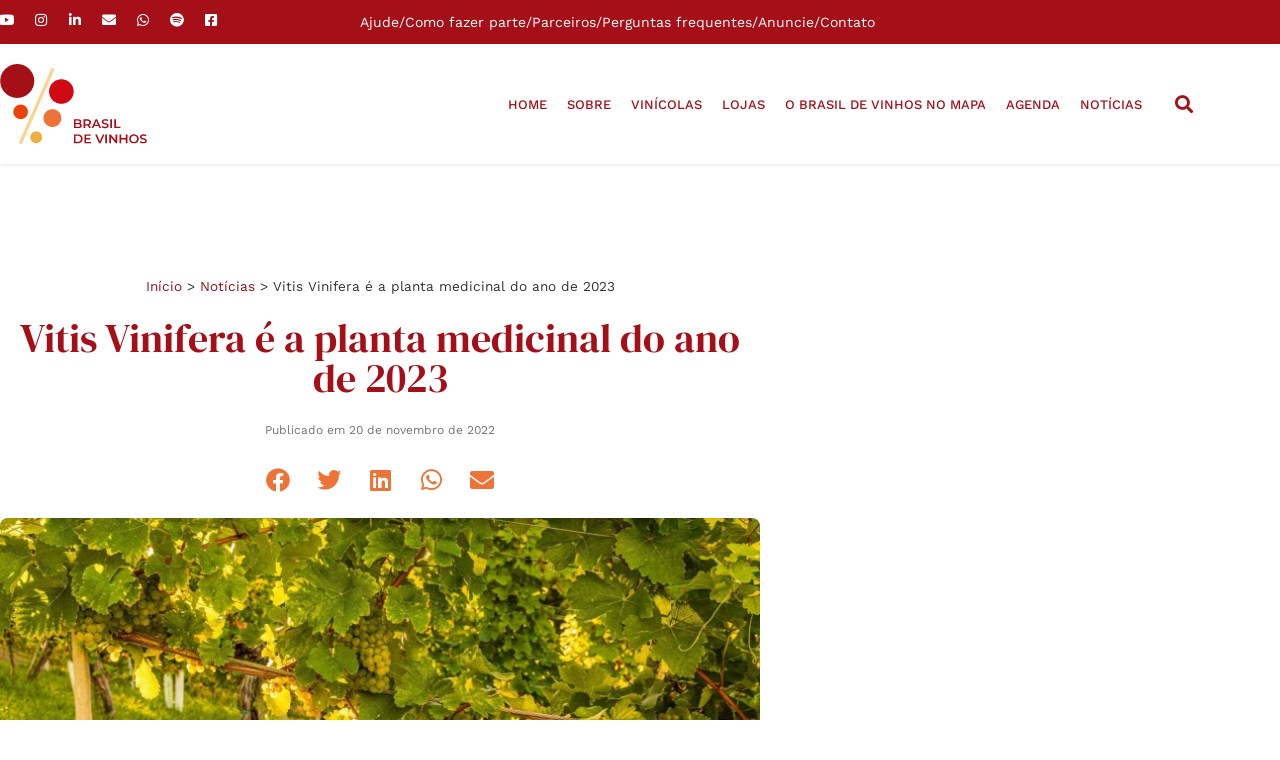

--- FILE ---
content_type: text/html; charset=UTF-8
request_url: https://brasildevinhos.com.br/vitis-vinifera-e-a-planta-medicinal-do-ano-de-2023/
body_size: 22865
content:
<!doctype html>
<html lang="pt-BR">
<head>
	<meta charset="UTF-8">
	<meta name="viewport" content="width=device-width, initial-scale=1">
	<link rel="profile" href="https://gmpg.org/xfn/11">
	<meta name='robots' content='index, follow, max-image-preview:large, max-snippet:-1, max-video-preview:-1' />

	<!-- This site is optimized with the Yoast SEO plugin v26.7 - https://yoast.com/wordpress/plugins/seo/ -->
	<title>Vitis Vinifera é a planta medicinal do ano de 2023 - Brasil de Vinhos</title>
	<link rel="canonical" href="https://brasildevinhos.com.br/vitis-vinifera-e-a-planta-medicinal-do-ano-de-2023/" />
	<meta property="og:locale" content="pt_BR" />
	<meta property="og:type" content="article" />
	<meta property="og:title" content="Vitis Vinifera é a planta medicinal do ano de 2023 - Brasil de Vinhos" />
	<meta property="og:description" content="Uma reportagem publicada pelo site https://www.wein.plus/en, aponta a Vitis Vinifera como a Planta Medicinal do Ano de 2023, em escolha feita pela associação alemã NHV Theophrastus. Confira abaixo nossa versão da matéria e ao final o link para o texto original, em inglês. A Vitis Vinifera foi eleita a &#8220;Planta Medicinal do Ano 2023&#8221; O [&hellip;]" />
	<meta property="og:url" content="https://brasildevinhos.com.br/vitis-vinifera-e-a-planta-medicinal-do-ano-de-2023/" />
	<meta property="og:site_name" content="Brasil de Vinhos" />
	<meta property="article:publisher" content="https://www.facebook.com/brasildevinhos" />
	<meta property="article:published_time" content="2022-11-21T01:29:03+00:00" />
	<meta property="article:modified_time" content="2023-09-11T23:02:49+00:00" />
	<meta property="og:image" content="https://brasildevinhos.com.br/wp-content/uploads/2022/11/videiras-brancas-scaled-1.jpg" />
	<meta property="og:image:width" content="2560" />
	<meta property="og:image:height" content="1273" />
	<meta property="og:image:type" content="image/jpeg" />
	<meta name="author" content="vinicius" />
	<meta name="twitter:card" content="summary_large_image" />
	<meta name="twitter:label1" content="Escrito por" />
	<meta name="twitter:data1" content="vinicius" />
	<meta name="twitter:label2" content="Est. tempo de leitura" />
	<meta name="twitter:data2" content="1 minuto" />
	<script type="application/ld+json" class="yoast-schema-graph">{"@context":"https://schema.org","@graph":[{"@type":"Article","@id":"https://brasildevinhos.com.br/vitis-vinifera-e-a-planta-medicinal-do-ano-de-2023/#article","isPartOf":{"@id":"https://brasildevinhos.com.br/vitis-vinifera-e-a-planta-medicinal-do-ano-de-2023/"},"author":{"name":"vinicius","@id":"https://brasildevinhos.com.br/#/schema/person/e8e59c76956ecc811b0d9d7f2f750af8"},"headline":"Vitis Vinifera é a planta medicinal do ano de 2023","datePublished":"2022-11-21T01:29:03+00:00","dateModified":"2023-09-11T23:02:49+00:00","mainEntityOfPage":{"@id":"https://brasildevinhos.com.br/vitis-vinifera-e-a-planta-medicinal-do-ano-de-2023/"},"wordCount":282,"publisher":{"@id":"https://brasildevinhos.com.br/#organization"},"image":{"@id":"https://brasildevinhos.com.br/vitis-vinifera-e-a-planta-medicinal-do-ano-de-2023/#primaryimage"},"thumbnailUrl":"https://brasildevinhos.com.br/wp-content/uploads/2022/11/videiras-brancas-scaled-1.jpg","articleSection":["Notícias"],"inLanguage":"pt-BR"},{"@type":"WebPage","@id":"https://brasildevinhos.com.br/vitis-vinifera-e-a-planta-medicinal-do-ano-de-2023/","url":"https://brasildevinhos.com.br/vitis-vinifera-e-a-planta-medicinal-do-ano-de-2023/","name":"Vitis Vinifera é a planta medicinal do ano de 2023 - Brasil de Vinhos","isPartOf":{"@id":"https://brasildevinhos.com.br/#website"},"primaryImageOfPage":{"@id":"https://brasildevinhos.com.br/vitis-vinifera-e-a-planta-medicinal-do-ano-de-2023/#primaryimage"},"image":{"@id":"https://brasildevinhos.com.br/vitis-vinifera-e-a-planta-medicinal-do-ano-de-2023/#primaryimage"},"thumbnailUrl":"https://brasildevinhos.com.br/wp-content/uploads/2022/11/videiras-brancas-scaled-1.jpg","datePublished":"2022-11-21T01:29:03+00:00","dateModified":"2023-09-11T23:02:49+00:00","breadcrumb":{"@id":"https://brasildevinhos.com.br/vitis-vinifera-e-a-planta-medicinal-do-ano-de-2023/#breadcrumb"},"inLanguage":"pt-BR","potentialAction":[{"@type":"ReadAction","target":["https://brasildevinhos.com.br/vitis-vinifera-e-a-planta-medicinal-do-ano-de-2023/"]}]},{"@type":"ImageObject","inLanguage":"pt-BR","@id":"https://brasildevinhos.com.br/vitis-vinifera-e-a-planta-medicinal-do-ano-de-2023/#primaryimage","url":"https://brasildevinhos.com.br/wp-content/uploads/2022/11/videiras-brancas-scaled-1.jpg","contentUrl":"https://brasildevinhos.com.br/wp-content/uploads/2022/11/videiras-brancas-scaled-1.jpg","width":2560,"height":1273,"caption":"Crops of white grapes with green leaves on the vine. fresh fruits. Harvest time early Autumn. Vineyard concept."},{"@type":"BreadcrumbList","@id":"https://brasildevinhos.com.br/vitis-vinifera-e-a-planta-medicinal-do-ano-de-2023/#breadcrumb","itemListElement":[{"@type":"ListItem","position":1,"name":"Início","item":"https://brasildevinhos.com.br/"},{"@type":"ListItem","position":2,"name":"Notícias","item":"https://brasildevinhos.com.br/categoria/noticias/"},{"@type":"ListItem","position":3,"name":"Vitis Vinifera é a planta medicinal do ano de 2023"}]},{"@type":"WebSite","@id":"https://brasildevinhos.com.br/#website","url":"https://brasildevinhos.com.br/","name":"Brasil de Vinhos","description":"Uma fotografia das vinícolas do país","publisher":{"@id":"https://brasildevinhos.com.br/#organization"},"potentialAction":[{"@type":"SearchAction","target":{"@type":"EntryPoint","urlTemplate":"https://brasildevinhos.com.br/?s={search_term_string}"},"query-input":{"@type":"PropertyValueSpecification","valueRequired":true,"valueName":"search_term_string"}}],"inLanguage":"pt-BR"},{"@type":"Organization","@id":"https://brasildevinhos.com.br/#organization","name":"Brasil de Vinhos","url":"https://brasildevinhos.com.br/","logo":{"@type":"ImageObject","inLanguage":"pt-BR","@id":"https://brasildevinhos.com.br/#/schema/logo/image/","url":"https://brasildevinhos.com.br/wp-content/uploads/2023/09/brasil-de-vinhos-logo.svg","contentUrl":"https://brasildevinhos.com.br/wp-content/uploads/2023/09/brasil-de-vinhos-logo.svg","width":46,"height":25,"caption":"Brasil de Vinhos"},"image":{"@id":"https://brasildevinhos.com.br/#/schema/logo/image/"},"sameAs":["https://www.facebook.com/brasildevinhos","https://www.youtube.com/@brasildevinhos","https://www.instagram.com/brasildevinhos","https://www.linkedin.com/company/brasildevinhos"]},{"@type":"Person","@id":"https://brasildevinhos.com.br/#/schema/person/e8e59c76956ecc811b0d9d7f2f750af8","name":"vinicius","image":{"@type":"ImageObject","inLanguage":"pt-BR","@id":"https://brasildevinhos.com.br/#/schema/person/image/","url":"https://secure.gravatar.com/avatar/3d2559bacb8d67c428d6ea532f208f1963ad0dc9b69e0048cac4990d929cf5dc?s=96&d=mm&r=g","contentUrl":"https://secure.gravatar.com/avatar/3d2559bacb8d67c428d6ea532f208f1963ad0dc9b69e0048cac4990d929cf5dc?s=96&d=mm&r=g","caption":"vinicius"},"sameAs":["https://brasildevinhos.com.br"],"url":"https://brasildevinhos.com.br/author/vinicius/"}]}</script>
	<!-- / Yoast SEO plugin. -->


<link rel="alternate" type="application/rss+xml" title="Feed para Brasil de Vinhos &raquo;" href="https://brasildevinhos.com.br/feed/" />
<link rel="alternate" type="application/rss+xml" title="Feed de comentários para Brasil de Vinhos &raquo;" href="https://brasildevinhos.com.br/comments/feed/" />
<link rel="alternate" type="application/rss+xml" title="Feed de comentários para Brasil de Vinhos &raquo; Vitis Vinifera é a planta medicinal do ano de 2023" href="https://brasildevinhos.com.br/vitis-vinifera-e-a-planta-medicinal-do-ano-de-2023/feed/" />
<link rel="alternate" title="oEmbed (JSON)" type="application/json+oembed" href="https://brasildevinhos.com.br/wp-json/oembed/1.0/embed?url=https%3A%2F%2Fbrasildevinhos.com.br%2Fvitis-vinifera-e-a-planta-medicinal-do-ano-de-2023%2F" />
<link rel="alternate" title="oEmbed (XML)" type="text/xml+oembed" href="https://brasildevinhos.com.br/wp-json/oembed/1.0/embed?url=https%3A%2F%2Fbrasildevinhos.com.br%2Fvitis-vinifera-e-a-planta-medicinal-do-ano-de-2023%2F&#038;format=xml" />
<link rel="alternate" type="application/rss+xml" title="Feed de Brasil de Vinhos &raquo; Story" href="https://brasildevinhos.com.br/web-stories/feed/"><style id='wp-img-auto-sizes-contain-inline-css' type='text/css'>
img:is([sizes=auto i],[sizes^="auto," i]){contain-intrinsic-size:3000px 1500px}
/*# sourceURL=wp-img-auto-sizes-contain-inline-css */
</style>
<link rel='stylesheet' id='bdv_map_style-css' href='https://brasildevinhos.com.br/wp-content/plugins/elementor-new-post/assets/css/unpkg.com_leaflet@1.9.4_dist_leaflet.css?ver=6.9' type='text/css' media='all' />
<link rel='stylesheet' id='mec-select2-style-css' href='https://brasildevinhos.com.br/wp-content/plugins/modern-events-calendar-lite/assets/packages/select2/select2.min.css?ver=7.29.0' type='text/css' media='all' />
<link rel='stylesheet' id='mec-font-icons-css' href='https://brasildevinhos.com.br/wp-content/plugins/modern-events-calendar-lite/assets/css/iconfonts.css?ver=7.29.0' type='text/css' media='all' />
<link rel='stylesheet' id='mec-frontend-style-css' href='https://brasildevinhos.com.br/wp-content/plugins/modern-events-calendar-lite/assets/css/frontend.min.css?ver=7.29.0' type='text/css' media='all' />
<link rel='stylesheet' id='mec-tooltip-style-css' href='https://brasildevinhos.com.br/wp-content/plugins/modern-events-calendar-lite/assets/packages/tooltip/tooltip.css?ver=7.29.0' type='text/css' media='all' />
<link rel='stylesheet' id='mec-tooltip-shadow-style-css' href='https://brasildevinhos.com.br/wp-content/plugins/modern-events-calendar-lite/assets/packages/tooltip/tooltipster-sideTip-shadow.min.css?ver=7.29.0' type='text/css' media='all' />
<link rel='stylesheet' id='featherlight-css' href='https://brasildevinhos.com.br/wp-content/plugins/modern-events-calendar-lite/assets/packages/featherlight/featherlight.css?ver=7.29.0' type='text/css' media='all' />
<link rel='stylesheet' id='mec-lity-style-css' href='https://brasildevinhos.com.br/wp-content/plugins/modern-events-calendar-lite/assets/packages/lity/lity.min.css?ver=7.29.0' type='text/css' media='all' />
<link rel='stylesheet' id='mec-general-calendar-style-css' href='https://brasildevinhos.com.br/wp-content/plugins/modern-events-calendar-lite/assets/css/mec-general-calendar.css?ver=7.29.0' type='text/css' media='all' />
<link rel='stylesheet' id='dce-dynamic-visibility-style-css' href='https://brasildevinhos.com.br/wp-content/plugins/dynamic-visibility-for-elementor/assets/css/dynamic-visibility.css?ver=6.0.1' type='text/css' media='all' />
<style id='wp-emoji-styles-inline-css' type='text/css'>

	img.wp-smiley, img.emoji {
		display: inline !important;
		border: none !important;
		box-shadow: none !important;
		height: 1em !important;
		width: 1em !important;
		margin: 0 0.07em !important;
		vertical-align: -0.1em !important;
		background: none !important;
		padding: 0 !important;
	}
/*# sourceURL=wp-emoji-styles-inline-css */
</style>
<link rel='stylesheet' id='wp-block-library-css' href='https://brasildevinhos.com.br/wp-includes/css/dist/block-library/style.min.css?ver=6.9' type='text/css' media='all' />
<link rel='stylesheet' id='wp-components-css' href='https://brasildevinhos.com.br/wp-includes/css/dist/components/style.min.css?ver=6.9' type='text/css' media='all' />
<link rel='stylesheet' id='wp-preferences-css' href='https://brasildevinhos.com.br/wp-includes/css/dist/preferences/style.min.css?ver=6.9' type='text/css' media='all' />
<link rel='stylesheet' id='wp-block-editor-css' href='https://brasildevinhos.com.br/wp-includes/css/dist/block-editor/style.min.css?ver=6.9' type='text/css' media='all' />
<link rel='stylesheet' id='popup-maker-block-library-style-css' href='https://brasildevinhos.com.br/wp-content/plugins/popup-maker/dist/packages/block-library-style.css?ver=dbea705cfafe089d65f1' type='text/css' media='all' />
<link rel='stylesheet' id='jet-engine-frontend-css' href='https://brasildevinhos.com.br/wp-content/plugins/jet-engine/assets/css/frontend.css?ver=3.7.6' type='text/css' media='all' />
<style id='global-styles-inline-css' type='text/css'>
:root{--wp--preset--aspect-ratio--square: 1;--wp--preset--aspect-ratio--4-3: 4/3;--wp--preset--aspect-ratio--3-4: 3/4;--wp--preset--aspect-ratio--3-2: 3/2;--wp--preset--aspect-ratio--2-3: 2/3;--wp--preset--aspect-ratio--16-9: 16/9;--wp--preset--aspect-ratio--9-16: 9/16;--wp--preset--color--black: #000000;--wp--preset--color--cyan-bluish-gray: #abb8c3;--wp--preset--color--white: #ffffff;--wp--preset--color--pale-pink: #f78da7;--wp--preset--color--vivid-red: #cf2e2e;--wp--preset--color--luminous-vivid-orange: #ff6900;--wp--preset--color--luminous-vivid-amber: #fcb900;--wp--preset--color--light-green-cyan: #7bdcb5;--wp--preset--color--vivid-green-cyan: #00d084;--wp--preset--color--pale-cyan-blue: #8ed1fc;--wp--preset--color--vivid-cyan-blue: #0693e3;--wp--preset--color--vivid-purple: #9b51e0;--wp--preset--gradient--vivid-cyan-blue-to-vivid-purple: linear-gradient(135deg,rgb(6,147,227) 0%,rgb(155,81,224) 100%);--wp--preset--gradient--light-green-cyan-to-vivid-green-cyan: linear-gradient(135deg,rgb(122,220,180) 0%,rgb(0,208,130) 100%);--wp--preset--gradient--luminous-vivid-amber-to-luminous-vivid-orange: linear-gradient(135deg,rgb(252,185,0) 0%,rgb(255,105,0) 100%);--wp--preset--gradient--luminous-vivid-orange-to-vivid-red: linear-gradient(135deg,rgb(255,105,0) 0%,rgb(207,46,46) 100%);--wp--preset--gradient--very-light-gray-to-cyan-bluish-gray: linear-gradient(135deg,rgb(238,238,238) 0%,rgb(169,184,195) 100%);--wp--preset--gradient--cool-to-warm-spectrum: linear-gradient(135deg,rgb(74,234,220) 0%,rgb(151,120,209) 20%,rgb(207,42,186) 40%,rgb(238,44,130) 60%,rgb(251,105,98) 80%,rgb(254,248,76) 100%);--wp--preset--gradient--blush-light-purple: linear-gradient(135deg,rgb(255,206,236) 0%,rgb(152,150,240) 100%);--wp--preset--gradient--blush-bordeaux: linear-gradient(135deg,rgb(254,205,165) 0%,rgb(254,45,45) 50%,rgb(107,0,62) 100%);--wp--preset--gradient--luminous-dusk: linear-gradient(135deg,rgb(255,203,112) 0%,rgb(199,81,192) 50%,rgb(65,88,208) 100%);--wp--preset--gradient--pale-ocean: linear-gradient(135deg,rgb(255,245,203) 0%,rgb(182,227,212) 50%,rgb(51,167,181) 100%);--wp--preset--gradient--electric-grass: linear-gradient(135deg,rgb(202,248,128) 0%,rgb(113,206,126) 100%);--wp--preset--gradient--midnight: linear-gradient(135deg,rgb(2,3,129) 0%,rgb(40,116,252) 100%);--wp--preset--font-size--small: 13px;--wp--preset--font-size--medium: 20px;--wp--preset--font-size--large: 36px;--wp--preset--font-size--x-large: 42px;--wp--preset--spacing--20: 0.44rem;--wp--preset--spacing--30: 0.67rem;--wp--preset--spacing--40: 1rem;--wp--preset--spacing--50: 1.5rem;--wp--preset--spacing--60: 2.25rem;--wp--preset--spacing--70: 3.38rem;--wp--preset--spacing--80: 5.06rem;--wp--preset--shadow--natural: 6px 6px 9px rgba(0, 0, 0, 0.2);--wp--preset--shadow--deep: 12px 12px 50px rgba(0, 0, 0, 0.4);--wp--preset--shadow--sharp: 6px 6px 0px rgba(0, 0, 0, 0.2);--wp--preset--shadow--outlined: 6px 6px 0px -3px rgb(255, 255, 255), 6px 6px rgb(0, 0, 0);--wp--preset--shadow--crisp: 6px 6px 0px rgb(0, 0, 0);}:root { --wp--style--global--content-size: 800px;--wp--style--global--wide-size: 1200px; }:where(body) { margin: 0; }.wp-site-blocks > .alignleft { float: left; margin-right: 2em; }.wp-site-blocks > .alignright { float: right; margin-left: 2em; }.wp-site-blocks > .aligncenter { justify-content: center; margin-left: auto; margin-right: auto; }:where(.wp-site-blocks) > * { margin-block-start: 24px; margin-block-end: 0; }:where(.wp-site-blocks) > :first-child { margin-block-start: 0; }:where(.wp-site-blocks) > :last-child { margin-block-end: 0; }:root { --wp--style--block-gap: 24px; }:root :where(.is-layout-flow) > :first-child{margin-block-start: 0;}:root :where(.is-layout-flow) > :last-child{margin-block-end: 0;}:root :where(.is-layout-flow) > *{margin-block-start: 24px;margin-block-end: 0;}:root :where(.is-layout-constrained) > :first-child{margin-block-start: 0;}:root :where(.is-layout-constrained) > :last-child{margin-block-end: 0;}:root :where(.is-layout-constrained) > *{margin-block-start: 24px;margin-block-end: 0;}:root :where(.is-layout-flex){gap: 24px;}:root :where(.is-layout-grid){gap: 24px;}.is-layout-flow > .alignleft{float: left;margin-inline-start: 0;margin-inline-end: 2em;}.is-layout-flow > .alignright{float: right;margin-inline-start: 2em;margin-inline-end: 0;}.is-layout-flow > .aligncenter{margin-left: auto !important;margin-right: auto !important;}.is-layout-constrained > .alignleft{float: left;margin-inline-start: 0;margin-inline-end: 2em;}.is-layout-constrained > .alignright{float: right;margin-inline-start: 2em;margin-inline-end: 0;}.is-layout-constrained > .aligncenter{margin-left: auto !important;margin-right: auto !important;}.is-layout-constrained > :where(:not(.alignleft):not(.alignright):not(.alignfull)){max-width: var(--wp--style--global--content-size);margin-left: auto !important;margin-right: auto !important;}.is-layout-constrained > .alignwide{max-width: var(--wp--style--global--wide-size);}body .is-layout-flex{display: flex;}.is-layout-flex{flex-wrap: wrap;align-items: center;}.is-layout-flex > :is(*, div){margin: 0;}body .is-layout-grid{display: grid;}.is-layout-grid > :is(*, div){margin: 0;}body{padding-top: 0px;padding-right: 0px;padding-bottom: 0px;padding-left: 0px;}a:where(:not(.wp-element-button)){text-decoration: underline;}:root :where(.wp-element-button, .wp-block-button__link){background-color: #32373c;border-width: 0;color: #fff;font-family: inherit;font-size: inherit;font-style: inherit;font-weight: inherit;letter-spacing: inherit;line-height: inherit;padding-top: calc(0.667em + 2px);padding-right: calc(1.333em + 2px);padding-bottom: calc(0.667em + 2px);padding-left: calc(1.333em + 2px);text-decoration: none;text-transform: inherit;}.has-black-color{color: var(--wp--preset--color--black) !important;}.has-cyan-bluish-gray-color{color: var(--wp--preset--color--cyan-bluish-gray) !important;}.has-white-color{color: var(--wp--preset--color--white) !important;}.has-pale-pink-color{color: var(--wp--preset--color--pale-pink) !important;}.has-vivid-red-color{color: var(--wp--preset--color--vivid-red) !important;}.has-luminous-vivid-orange-color{color: var(--wp--preset--color--luminous-vivid-orange) !important;}.has-luminous-vivid-amber-color{color: var(--wp--preset--color--luminous-vivid-amber) !important;}.has-light-green-cyan-color{color: var(--wp--preset--color--light-green-cyan) !important;}.has-vivid-green-cyan-color{color: var(--wp--preset--color--vivid-green-cyan) !important;}.has-pale-cyan-blue-color{color: var(--wp--preset--color--pale-cyan-blue) !important;}.has-vivid-cyan-blue-color{color: var(--wp--preset--color--vivid-cyan-blue) !important;}.has-vivid-purple-color{color: var(--wp--preset--color--vivid-purple) !important;}.has-black-background-color{background-color: var(--wp--preset--color--black) !important;}.has-cyan-bluish-gray-background-color{background-color: var(--wp--preset--color--cyan-bluish-gray) !important;}.has-white-background-color{background-color: var(--wp--preset--color--white) !important;}.has-pale-pink-background-color{background-color: var(--wp--preset--color--pale-pink) !important;}.has-vivid-red-background-color{background-color: var(--wp--preset--color--vivid-red) !important;}.has-luminous-vivid-orange-background-color{background-color: var(--wp--preset--color--luminous-vivid-orange) !important;}.has-luminous-vivid-amber-background-color{background-color: var(--wp--preset--color--luminous-vivid-amber) !important;}.has-light-green-cyan-background-color{background-color: var(--wp--preset--color--light-green-cyan) !important;}.has-vivid-green-cyan-background-color{background-color: var(--wp--preset--color--vivid-green-cyan) !important;}.has-pale-cyan-blue-background-color{background-color: var(--wp--preset--color--pale-cyan-blue) !important;}.has-vivid-cyan-blue-background-color{background-color: var(--wp--preset--color--vivid-cyan-blue) !important;}.has-vivid-purple-background-color{background-color: var(--wp--preset--color--vivid-purple) !important;}.has-black-border-color{border-color: var(--wp--preset--color--black) !important;}.has-cyan-bluish-gray-border-color{border-color: var(--wp--preset--color--cyan-bluish-gray) !important;}.has-white-border-color{border-color: var(--wp--preset--color--white) !important;}.has-pale-pink-border-color{border-color: var(--wp--preset--color--pale-pink) !important;}.has-vivid-red-border-color{border-color: var(--wp--preset--color--vivid-red) !important;}.has-luminous-vivid-orange-border-color{border-color: var(--wp--preset--color--luminous-vivid-orange) !important;}.has-luminous-vivid-amber-border-color{border-color: var(--wp--preset--color--luminous-vivid-amber) !important;}.has-light-green-cyan-border-color{border-color: var(--wp--preset--color--light-green-cyan) !important;}.has-vivid-green-cyan-border-color{border-color: var(--wp--preset--color--vivid-green-cyan) !important;}.has-pale-cyan-blue-border-color{border-color: var(--wp--preset--color--pale-cyan-blue) !important;}.has-vivid-cyan-blue-border-color{border-color: var(--wp--preset--color--vivid-cyan-blue) !important;}.has-vivid-purple-border-color{border-color: var(--wp--preset--color--vivid-purple) !important;}.has-vivid-cyan-blue-to-vivid-purple-gradient-background{background: var(--wp--preset--gradient--vivid-cyan-blue-to-vivid-purple) !important;}.has-light-green-cyan-to-vivid-green-cyan-gradient-background{background: var(--wp--preset--gradient--light-green-cyan-to-vivid-green-cyan) !important;}.has-luminous-vivid-amber-to-luminous-vivid-orange-gradient-background{background: var(--wp--preset--gradient--luminous-vivid-amber-to-luminous-vivid-orange) !important;}.has-luminous-vivid-orange-to-vivid-red-gradient-background{background: var(--wp--preset--gradient--luminous-vivid-orange-to-vivid-red) !important;}.has-very-light-gray-to-cyan-bluish-gray-gradient-background{background: var(--wp--preset--gradient--very-light-gray-to-cyan-bluish-gray) !important;}.has-cool-to-warm-spectrum-gradient-background{background: var(--wp--preset--gradient--cool-to-warm-spectrum) !important;}.has-blush-light-purple-gradient-background{background: var(--wp--preset--gradient--blush-light-purple) !important;}.has-blush-bordeaux-gradient-background{background: var(--wp--preset--gradient--blush-bordeaux) !important;}.has-luminous-dusk-gradient-background{background: var(--wp--preset--gradient--luminous-dusk) !important;}.has-pale-ocean-gradient-background{background: var(--wp--preset--gradient--pale-ocean) !important;}.has-electric-grass-gradient-background{background: var(--wp--preset--gradient--electric-grass) !important;}.has-midnight-gradient-background{background: var(--wp--preset--gradient--midnight) !important;}.has-small-font-size{font-size: var(--wp--preset--font-size--small) !important;}.has-medium-font-size{font-size: var(--wp--preset--font-size--medium) !important;}.has-large-font-size{font-size: var(--wp--preset--font-size--large) !important;}.has-x-large-font-size{font-size: var(--wp--preset--font-size--x-large) !important;}
:root :where(.wp-block-pullquote){font-size: 1.5em;line-height: 1.6;}
/*# sourceURL=global-styles-inline-css */
</style>
<link rel='stylesheet' id='bdv-custom-css-css' href='https://brasildevinhos.com.br/wp-content/plugins/brasil-de-vinhos/assets/css/style.css?ver=1.0.2' type='text/css' media='all' />
<link rel='stylesheet' id='wpsp-style-css' href='https://brasildevinhos.com.br/wp-content/plugins/mi-popups/assets/css/style.css?ver=6.9' type='text/css' media='all' />
<link rel='stylesheet' id='ivory-search-styles-css' href='https://brasildevinhos.com.br/wp-content/plugins/add-search-to-menu/public/css/ivory-search.min.css?ver=5.5.13' type='text/css' media='all' />
<link rel='stylesheet' id='hello-elementor-css' href='https://brasildevinhos.com.br/wp-content/themes/hello-elementor/assets/css/reset.css?ver=3.4.5' type='text/css' media='all' />
<link rel='stylesheet' id='hello-elementor-theme-style-css' href='https://brasildevinhos.com.br/wp-content/themes/hello-elementor/assets/css/theme.css?ver=3.4.5' type='text/css' media='all' />
<link rel='stylesheet' id='elementor-frontend-css' href='https://brasildevinhos.com.br/wp-content/plugins/elementor/assets/css/frontend.min.css?ver=3.34.1' type='text/css' media='all' />
<link rel='stylesheet' id='widget-social-icons-css' href='https://brasildevinhos.com.br/wp-content/plugins/elementor/assets/css/widget-social-icons.min.css?ver=3.34.1' type='text/css' media='all' />
<link rel='stylesheet' id='e-apple-webkit-css' href='https://brasildevinhos.com.br/wp-content/plugins/elementor/assets/css/conditionals/apple-webkit.min.css?ver=3.34.1' type='text/css' media='all' />
<link rel='stylesheet' id='widget-icon-list-css' href='https://brasildevinhos.com.br/wp-content/plugins/elementor/assets/css/widget-icon-list.min.css?ver=3.34.1' type='text/css' media='all' />
<link rel='stylesheet' id='widget-image-css' href='https://brasildevinhos.com.br/wp-content/plugins/elementor/assets/css/widget-image.min.css?ver=3.34.1' type='text/css' media='all' />
<link rel='stylesheet' id='widget-nav-menu-css' href='https://brasildevinhos.com.br/wp-content/plugins/pro-elements/assets/css/widget-nav-menu.min.css?ver=3.34.0' type='text/css' media='all' />
<link rel='stylesheet' id='widget-search-form-css' href='https://brasildevinhos.com.br/wp-content/plugins/pro-elements/assets/css/widget-search-form.min.css?ver=3.34.0' type='text/css' media='all' />
<link rel='stylesheet' id='elementor-icons-shared-0-css' href='https://brasildevinhos.com.br/wp-content/plugins/elementor/assets/lib/font-awesome/css/fontawesome.min.css?ver=5.15.3' type='text/css' media='all' />
<link rel='stylesheet' id='elementor-icons-fa-solid-css' href='https://brasildevinhos.com.br/wp-content/plugins/elementor/assets/lib/font-awesome/css/solid.min.css?ver=5.15.3' type='text/css' media='all' />
<link rel='stylesheet' id='e-sticky-css' href='https://brasildevinhos.com.br/wp-content/plugins/pro-elements/assets/css/modules/sticky.min.css?ver=3.34.0' type='text/css' media='all' />
<link rel='stylesheet' id='widget-heading-css' href='https://brasildevinhos.com.br/wp-content/plugins/elementor/assets/css/widget-heading.min.css?ver=3.34.1' type='text/css' media='all' />
<link rel='stylesheet' id='widget-form-css' href='https://brasildevinhos.com.br/wp-content/plugins/pro-elements/assets/css/widget-form.min.css?ver=3.34.0' type='text/css' media='all' />
<link rel='stylesheet' id='widget-icon-box-css' href='https://brasildevinhos.com.br/wp-content/plugins/elementor/assets/css/widget-icon-box.min.css?ver=3.34.1' type='text/css' media='all' />
<link rel='stylesheet' id='widget-breadcrumbs-css' href='https://brasildevinhos.com.br/wp-content/plugins/pro-elements/assets/css/widget-breadcrumbs.min.css?ver=3.34.0' type='text/css' media='all' />
<link rel='stylesheet' id='widget-post-info-css' href='https://brasildevinhos.com.br/wp-content/plugins/pro-elements/assets/css/widget-post-info.min.css?ver=3.34.0' type='text/css' media='all' />
<link rel='stylesheet' id='elementor-icons-fa-regular-css' href='https://brasildevinhos.com.br/wp-content/plugins/elementor/assets/lib/font-awesome/css/regular.min.css?ver=5.15.3' type='text/css' media='all' />
<link rel='stylesheet' id='widget-share-buttons-css' href='https://brasildevinhos.com.br/wp-content/plugins/pro-elements/assets/css/widget-share-buttons.min.css?ver=3.34.0' type='text/css' media='all' />
<link rel='stylesheet' id='elementor-icons-fa-brands-css' href='https://brasildevinhos.com.br/wp-content/plugins/elementor/assets/lib/font-awesome/css/brands.min.css?ver=5.15.3' type='text/css' media='all' />
<link rel='stylesheet' id='widget-posts-css' href='https://brasildevinhos.com.br/wp-content/plugins/pro-elements/assets/css/widget-posts.min.css?ver=3.34.0' type='text/css' media='all' />
<link rel='stylesheet' id='elementor-icons-css' href='https://brasildevinhos.com.br/wp-content/plugins/elementor/assets/lib/eicons/css/elementor-icons.min.css?ver=5.45.0' type='text/css' media='all' />
<link rel='stylesheet' id='elementor-post-5-css' href='https://brasildevinhos.com.br/wp-content/uploads/elementor/css/post-5.css?ver=1767882234' type='text/css' media='all' />
<link rel='stylesheet' id='elementor-post-8-css' href='https://brasildevinhos.com.br/wp-content/uploads/elementor/css/post-8.css?ver=1767882234' type='text/css' media='all' />
<link rel='stylesheet' id='elementor-post-11-css' href='https://brasildevinhos.com.br/wp-content/uploads/elementor/css/post-11.css?ver=1767882234' type='text/css' media='all' />
<link rel='stylesheet' id='elementor-post-175-css' href='https://brasildevinhos.com.br/wp-content/uploads/elementor/css/post-175.css?ver=1767882267' type='text/css' media='all' />
<link rel='stylesheet' id='__EPYT__style-css' href='https://brasildevinhos.com.br/wp-content/plugins/youtube-embed-plus/styles/ytprefs.min.css?ver=14.2.4' type='text/css' media='all' />
<style id='__EPYT__style-inline-css' type='text/css'>

                .epyt-gallery-thumb {
                        width: 25%;
                }
                
/*# sourceURL=__EPYT__style-inline-css */
</style>
<link rel='stylesheet' id='elementor-gf-local-roboto-css' href='https://brasildevinhos.com.br/wp-content/uploads/elementor/google-fonts/css/roboto.css?ver=1742826716' type='text/css' media='all' />
<link rel='stylesheet' id='elementor-gf-local-robotoslab-css' href='https://brasildevinhos.com.br/wp-content/uploads/elementor/google-fonts/css/robotoslab.css?ver=1742826722' type='text/css' media='all' />
<link rel='stylesheet' id='elementor-gf-local-worksans-css' href='https://brasildevinhos.com.br/wp-content/uploads/elementor/google-fonts/css/worksans.css?ver=1742826727' type='text/css' media='all' />
<link rel='stylesheet' id='elementor-gf-local-dmserifdisplay-css' href='https://brasildevinhos.com.br/wp-content/uploads/elementor/google-fonts/css/dmserifdisplay.css?ver=1742826727' type='text/css' media='all' />
<link rel='stylesheet' id='elementor-gf-local-montserrat-css' href='https://brasildevinhos.com.br/wp-content/uploads/elementor/google-fonts/css/montserrat.css?ver=1742826733' type='text/css' media='all' />
<script src="https://brasildevinhos.com.br/wp-includes/js/jquery/jquery.min.js?ver=3.7.1" id="jquery-core-js"></script>
<script src="https://brasildevinhos.com.br/wp-includes/js/jquery/jquery-migrate.min.js?ver=3.4.1" id="jquery-migrate-js"></script>
<script id="__ytprefs__-js-extra">
var _EPYT_ = {"ajaxurl":"https://brasildevinhos.com.br/wp-admin/admin-ajax.php","security":"07613c6e1d","gallery_scrolloffset":"20","eppathtoscripts":"https://brasildevinhos.com.br/wp-content/plugins/youtube-embed-plus/scripts/","eppath":"https://brasildevinhos.com.br/wp-content/plugins/youtube-embed-plus/","epresponsiveselector":"[\"iframe.__youtube_prefs__\",\"iframe[src*='youtube.com']\",\"iframe[src*='youtube-nocookie.com']\",\"iframe[data-ep-src*='youtube.com']\",\"iframe[data-ep-src*='youtube-nocookie.com']\",\"iframe[data-ep-gallerysrc*='youtube.com']\"]","epdovol":"1","version":"14.2.4","evselector":"iframe.__youtube_prefs__[src], iframe[src*=\"youtube.com/embed/\"], iframe[src*=\"youtube-nocookie.com/embed/\"]","ajax_compat":"","maxres_facade":"eager","ytapi_load":"light","pause_others":"","stopMobileBuffer":"1","facade_mode":"","not_live_on_channel":""};
//# sourceURL=__ytprefs__-js-extra
</script>
<script src="https://brasildevinhos.com.br/wp-content/plugins/youtube-embed-plus/scripts/ytprefs.min.js?ver=14.2.4" id="__ytprefs__-js"></script>
<link rel="EditURI" type="application/rsd+xml" title="RSD" href="https://brasildevinhos.com.br/xmlrpc.php?rsd" />
<meta name="generator" content="WordPress 6.9" />
<link rel='shortlink' href='https://brasildevinhos.com.br/?p=2208' />
<!-- Google Tag Manager -->
<script>(function(w,d,s,l,i){w[l]=w[l]||[];w[l].push({'gtm.start':
new Date().getTime(),event:'gtm.js'});var f=d.getElementsByTagName(s)[0],
j=d.createElement(s),dl=l!='dataLayer'?'&l='+l:'';j.async=true;j.src=
'https://www.googletagmanager.com/gtm.js?id='+i+dl;f.parentNode.insertBefore(j,f);
})(window,document,'script','dataLayer','GTM-MP9C9G9F');</script>
<!-- End Google Tag Manager -->

<!-- Meta Pixel Code -->
<script>
!function(f,b,e,v,n,t,s)
{if(f.fbq)return;n=f.fbq=function(){n.callMethod?
n.callMethod.apply(n,arguments):n.queue.push(arguments)};
if(!f._fbq)f._fbq=n;n.push=n;n.loaded=!0;n.version='2.0';
n.queue=[];t=b.createElement(e);t.async=!0;
t.src=v;s=b.getElementsByTagName(e)[0];
s.parentNode.insertBefore(t,s)}(window, document,'script',
'https://connect.facebook.net/en_US/fbevents.js');
fbq('init', '647097457287114');
fbq('track', 'PageView');
</script>
<noscript><img height="1" width="1" style="display:none"
src="https://www.facebook.com/tr?id=647097457287114&ev=PageView&noscript=1"
/></noscript>
<!-- End Meta Pixel Code -->		<script type="text/javascript">
				(function(c,l,a,r,i,t,y){
					c[a]=c[a]||function(){(c[a].q=c[a].q||[]).push(arguments)};t=l.createElement(r);t.async=1;
					t.src="https://www.clarity.ms/tag/"+i+"?ref=wordpress";y=l.getElementsByTagName(r)[0];y.parentNode.insertBefore(t,y);
				})(window, document, "clarity", "script", "j4x3tqfpov");
		</script>
		<meta name="generator" content="Elementor 3.34.1; features: additional_custom_breakpoints; settings: css_print_method-external, google_font-enabled, font_display-swap">
<!-- Google tag (gtag.js) -->
<script async src="https://www.googletagmanager.com/gtag/js?id=G-15BS2TH2TQ"></script>
<script>
  window.dataLayer = window.dataLayer || [];
  function gtag(){dataLayer.push(arguments);}
  gtag('js', new Date());

  gtag('config', 'G-15BS2TH2TQ');
</script>
			<style>
				.e-con.e-parent:nth-of-type(n+4):not(.e-lazyloaded):not(.e-no-lazyload),
				.e-con.e-parent:nth-of-type(n+4):not(.e-lazyloaded):not(.e-no-lazyload) * {
					background-image: none !important;
				}
				@media screen and (max-height: 1024px) {
					.e-con.e-parent:nth-of-type(n+3):not(.e-lazyloaded):not(.e-no-lazyload),
					.e-con.e-parent:nth-of-type(n+3):not(.e-lazyloaded):not(.e-no-lazyload) * {
						background-image: none !important;
					}
				}
				@media screen and (max-height: 640px) {
					.e-con.e-parent:nth-of-type(n+2):not(.e-lazyloaded):not(.e-no-lazyload),
					.e-con.e-parent:nth-of-type(n+2):not(.e-lazyloaded):not(.e-no-lazyload) * {
						background-image: none !important;
					}
				}
			</style>
			<script>document.addEventListener("DOMContentLoaded", function () {
  const input = document.querySelector(".jet-search-filter__input");
  const button = document.querySelector(".apply-filters .apply-filters__button");
	console.log("carregado");
  if (input && button) {
	console.log("entro no if");
    input.addEventListener("keydown", function (event) {
		console.log("Botao");
      if (event.key === "Enter") {
		  console.log("Enter");
        event.preventDefault(); // evita submit automático do form
        button.click(); // simula clique no botão
      }
    });
  }
});</script><script type="text/javascript">
    jQuery(function ($) {
        let accordionTitles = $('.filtros .e-n-accordion-item-title');
        let oppen = $('#filter-btn input');
        $(oppen).on('change', function () {
            $(accordionTitles).click();
        });
    })
</script><link rel="icon" href="https://brasildevinhos.com.br/wp-content/uploads/2023/08/favicon-150x150.png" sizes="32x32" />
<link rel="icon" href="https://brasildevinhos.com.br/wp-content/uploads/2023/08/favicon-300x300.png" sizes="192x192" />
<link rel="apple-touch-icon" href="https://brasildevinhos.com.br/wp-content/uploads/2023/08/favicon-300x300.png" />
<meta name="msapplication-TileImage" content="https://brasildevinhos.com.br/wp-content/uploads/2023/08/favicon-300x300.png" />
		<style id="wp-custom-css">
			p:last-child {
	margin-bottom:0!important;
}

input:focus-visible {
    outline: none;
}

header.page-header {
	display: none;
}

.epyt-gallery-list .epyt-pagination:first-child {
    display: none;
}

.gallery {
		display: flex;
    flex-wrap: wrap;
    justify-content: space-between;
}		</style>
		<style>:root,::before,::after{--mec-color-skin: #ff5a00;--mec-color-skin-rgba-1: rgba(255,90,0,.25);--mec-color-skin-rgba-2: rgba(255,90,0,.5);--mec-color-skin-rgba-3: rgba(255,90,0,.75);--mec-color-skin-rgba-4: rgba(255,90,0,.11);--mec-primary-border-radius: ;--mec-secondary-border-radius: ;--mec-container-normal-width: 1196px;--mec-container-large-width: 1690px;--mec-title-color: #ee7337;--mec-fes-main-color: #40d9f1;--mec-fes-main-color-rgba-1: rgba(64, 217, 241, 0.12);--mec-fes-main-color-rgba-2: rgba(64, 217, 241, 0.23);--mec-fes-main-color-rgba-3: rgba(64, 217, 241, 0.03);--mec-fes-main-color-rgba-4: rgba(64, 217, 241, 0.3);--mec-fes-main-color-rgba-5: rgb(64 217 241 / 7%);--mec-fes-main-color-rgba-6: rgba(64, 217, 241, 0.2);</style><style>.mec-event-list-classic .mec-event-image {
    display: none!important;
}

.mec-month-divider {
    text-align: center;
    margin: 20px 0 15px 0!important;
}

.mec-event-list-classic .mec-event-article {
    padding: 12px 0;
    margin-bottom: 0px!important;
}

.mec-modal-wrap {
    max-width: 1080px!important;
}

.mec-event-more-info {display:none!important;}

.mec-single-event-category {display:none!important;}

.mec-gCalendar-search-text-wrap {display:none!important;}

.fc-button-group {display:none!important;}</style></head>
<body class="wp-singular post-template-default single single-post postid-2208 single-format-standard wp-custom-logo wp-embed-responsive wp-theme-hello-elementor mec-theme-hello-elementor hello-elementor hello-elementor-default elementor-default elementor-kit-5 elementor-page-175">

<!-- Google Tag Manager (noscript) -->
<noscript><iframe src="https://www.googletagmanager.com/ns.html?id=GTM-MP9C9G9F"
height="0" width="0" style="display:none;visibility:hidden"></iframe></noscript>
<!-- End Google Tag Manager (noscript) -->
<a class="skip-link screen-reader-text" href="#content">Ir para o conteúdo</a>

		<header data-elementor-type="header" data-elementor-id="8" class="elementor elementor-8 elementor-location-header" data-elementor-post-type="elementor_library">
					<section class="elementor-section elementor-top-section elementor-element elementor-element-36283f3 elementor-hidden-mobile elementor-section-boxed elementor-section-height-default elementor-section-height-default" data-id="36283f3" data-element_type="section" data-settings="{&quot;background_background&quot;:&quot;classic&quot;}">
						<div class="elementor-container elementor-column-gap-no">
					<div class="elementor-column elementor-col-50 elementor-top-column elementor-element elementor-element-71d9695" data-id="71d9695" data-element_type="column">
			<div class="elementor-widget-wrap elementor-element-populated">
						<div class="elementor-element elementor-element-be25b1b elementor-widget__width-auto elementor-shape-rounded elementor-grid-0 e-grid-align-center elementor-widget elementor-widget-social-icons" data-id="be25b1b" data-element_type="widget" data-widget_type="social-icons.default">
				<div class="elementor-widget-container">
							<div class="elementor-social-icons-wrapper elementor-grid" role="list">
							<span class="elementor-grid-item" role="listitem">
					<a class="elementor-icon elementor-social-icon elementor-social-icon-youtube elementor-repeater-item-ab8dafc" href="https://www.youtube.com/@brasildevinhos" target="_blank">
						<span class="elementor-screen-only">Youtube</span>
						<i aria-hidden="true" class="fab fa-youtube"></i>					</a>
				</span>
							<span class="elementor-grid-item" role="listitem">
					<a class="elementor-icon elementor-social-icon elementor-social-icon-instagram elementor-repeater-item-dcd2ff0" href="https://www.instagram.com/brasildevinhos" target="_blank">
						<span class="elementor-screen-only">Instagram</span>
						<i aria-hidden="true" class="fab fa-instagram"></i>					</a>
				</span>
							<span class="elementor-grid-item" role="listitem">
					<a class="elementor-icon elementor-social-icon elementor-social-icon-linkedin-in elementor-repeater-item-95d003c" href="http://www.linkedin.com/company/brasildevinhos" target="_blank">
						<span class="elementor-screen-only">Linkedin-in</span>
						<i aria-hidden="true" class="fab fa-linkedin-in"></i>					</a>
				</span>
							<span class="elementor-grid-item" role="listitem">
					<a class="elementor-icon elementor-social-icon elementor-social-icon-envelope elementor-repeater-item-961f0ce" href="/cdn-cgi/l/email-protection#c8aba7a6bca9bca788aabaa9bba1a4acadbea1a6a0a7bbe6aba7a5e6aaba">
						<span class="elementor-screen-only">Envelope</span>
						<i aria-hidden="true" class="fas fa-envelope"></i>					</a>
				</span>
							<span class="elementor-grid-item" role="listitem">
					<a class="elementor-icon elementor-social-icon elementor-social-icon-whatsapp elementor-repeater-item-f2bc6f7" href="https://chat.whatsapp.com/CzKImC1h6X97EZt6my5Z98" target="_blank">
						<span class="elementor-screen-only">Whatsapp</span>
						<i aria-hidden="true" class="fab fa-whatsapp"></i>					</a>
				</span>
							<span class="elementor-grid-item" role="listitem">
					<a class="elementor-icon elementor-social-icon elementor-social-icon-spotify elementor-repeater-item-e3af9c6" href="https://open.spotify.com/show/0LCgLhsZvM7AZRJgyv1a3d?si=7a3c0930fab4427b" target="_blank">
						<span class="elementor-screen-only">Spotify</span>
						<i aria-hidden="true" class="fab fa-spotify"></i>					</a>
				</span>
							<span class="elementor-grid-item" role="listitem">
					<a class="elementor-icon elementor-social-icon elementor-social-icon-facebook-square elementor-repeater-item-bfa94de" href="https://www.facebook.com/brasildevinhos" target="_blank">
						<span class="elementor-screen-only">Facebook-square</span>
						<i aria-hidden="true" class="fab fa-facebook-square"></i>					</a>
				</span>
					</div>
						</div>
				</div>
					</div>
		</div>
				<div class="elementor-column elementor-col-50 elementor-top-column elementor-element elementor-element-30cb97c" data-id="30cb97c" data-element_type="column">
			<div class="elementor-widget-wrap elementor-element-populated">
						<div class="elementor-element elementor-element-b06e9d2 elementor-icon-list--layout-inline elementor-align-end elementor-widget__width-initial elementor-list-item-link-full_width elementor-widget elementor-widget-icon-list" data-id="b06e9d2" data-element_type="widget" data-widget_type="icon-list.default">
				<div class="elementor-widget-container">
							<ul class="elementor-icon-list-items elementor-inline-items">
							<li class="elementor-icon-list-item elementor-inline-item">
											<a href="https://brasildevinhos.com.br/ajude/">

											<span class="elementor-icon-list-text">Ajude</span>
											</a>
									</li>
								<li class="elementor-icon-list-item elementor-inline-item">
										<span class="elementor-icon-list-text">/</span>
									</li>
								<li class="elementor-icon-list-item elementor-inline-item">
											<a href="https://brasildevinhos.com.br/como-fazer-parte/">

											<span class="elementor-icon-list-text">Como fazer parte</span>
											</a>
									</li>
								<li class="elementor-icon-list-item elementor-inline-item">
										<span class="elementor-icon-list-text">/</span>
									</li>
								<li class="elementor-icon-list-item elementor-inline-item">
											<a href="https://brasildevinhos.com.br/parceiros/">

											<span class="elementor-icon-list-text">Parceiros </span>
											</a>
									</li>
								<li class="elementor-icon-list-item elementor-inline-item">
										<span class="elementor-icon-list-text">/</span>
									</li>
								<li class="elementor-icon-list-item elementor-inline-item">
											<a href="https://brasildevinhos.com.br/perguntas-frequentes/">

											<span class="elementor-icon-list-text">Perguntas frequentes</span>
											</a>
									</li>
								<li class="elementor-icon-list-item elementor-inline-item">
										<span class="elementor-icon-list-text">/</span>
									</li>
								<li class="elementor-icon-list-item elementor-inline-item">
											<a href="https://brasildevinhos.com.br/anuncie/">

											<span class="elementor-icon-list-text">Anuncie</span>
											</a>
									</li>
								<li class="elementor-icon-list-item elementor-inline-item">
										<span class="elementor-icon-list-text">/</span>
									</li>
								<li class="elementor-icon-list-item elementor-inline-item">
											<a href="https://brasildevinhos.com.br/fale-conosco/">

											<span class="elementor-icon-list-text">Contato</span>
											</a>
									</li>
						</ul>
						</div>
				</div>
					</div>
		</div>
					</div>
		</section>
				<section class="elementor-section elementor-top-section elementor-element elementor-element-07057f6 elementor-section-boxed elementor-section-height-default elementor-section-height-default" data-id="07057f6" data-element_type="section" data-settings="{&quot;background_background&quot;:&quot;classic&quot;,&quot;sticky&quot;:&quot;top&quot;,&quot;sticky_effects_offset&quot;:10,&quot;sticky_effects_offset_mobile&quot;:100,&quot;sticky_on&quot;:[&quot;desktop&quot;,&quot;tablet&quot;,&quot;mobile&quot;],&quot;sticky_offset&quot;:0,&quot;sticky_anchor_link_offset&quot;:0}">
						<div class="elementor-container elementor-column-gap-no">
					<div class="elementor-column elementor-col-50 elementor-top-column elementor-element elementor-element-3f396da" data-id="3f396da" data-element_type="column">
			<div class="elementor-widget-wrap elementor-element-populated">
						<div class="elementor-element elementor-element-1d0c888 elementor-widget elementor-widget-image" data-id="1d0c888" data-element_type="widget" id="logo" data-widget_type="image.default">
				<div class="elementor-widget-container">
																<a href="https://brasildevinhos.com.br">
							<img width="46" height="25" src="https://brasildevinhos.com.br/wp-content/uploads/2023/09/brasil-de-vinhos-logo.svg" class="attachment-full size-full wp-image-53" alt="" />								</a>
															</div>
				</div>
				<div class="elementor-element elementor-element-743aafb elementor-widget elementor-widget-image" data-id="743aafb" data-element_type="widget" id="logo-sticky" data-widget_type="image.default">
				<div class="elementor-widget-container">
																<a href="https://brasildevinhos.com.br">
							<img width="23" height="25" src="https://brasildevinhos.com.br/wp-content/uploads/2023/09/simbolo-bdv.svg" class="attachment-full size-full wp-image-3214" alt="" />								</a>
															</div>
				</div>
					</div>
		</div>
				<div class="elementor-column elementor-col-50 elementor-top-column elementor-element elementor-element-8f6780d" data-id="8f6780d" data-element_type="column">
			<div class="elementor-widget-wrap elementor-element-populated">
						<div class="elementor-element elementor-element-dad38ac elementor-nav-menu__align-end elementor-nav-menu--dropdown-mobile elementor-nav-menu--stretch elementor-hidden-mobile elementor-widget__width-auto elementor-nav-menu__text-align-aside elementor-nav-menu--toggle elementor-nav-menu--burger elementor-widget elementor-widget-nav-menu" data-id="dad38ac" data-element_type="widget" data-settings="{&quot;full_width&quot;:&quot;stretch&quot;,&quot;layout&quot;:&quot;horizontal&quot;,&quot;submenu_icon&quot;:{&quot;value&quot;:&quot;&lt;i class=\&quot;fas fa-caret-down\&quot; aria-hidden=\&quot;true\&quot;&gt;&lt;\/i&gt;&quot;,&quot;library&quot;:&quot;fa-solid&quot;},&quot;toggle&quot;:&quot;burger&quot;}" data-widget_type="nav-menu.default">
				<div class="elementor-widget-container">
								<nav aria-label="Menu" class="elementor-nav-menu--main elementor-nav-menu__container elementor-nav-menu--layout-horizontal e--pointer-underline e--animation-fade">
				<ul id="menu-1-dad38ac" class="elementor-nav-menu"><li class="menu-item menu-item-type-post_type menu-item-object-page menu-item-home menu-item-3260"><a href="https://brasildevinhos.com.br/" class="elementor-item">Home</a></li>
<li class="menu-item menu-item-type-post_type menu-item-object-page menu-item-3259"><a href="https://brasildevinhos.com.br/sobre/" class="elementor-item">Sobre</a></li>
<li class="menu-item menu-item-type-custom menu-item-object-custom menu-item-39"><a href="https://brasildevinhos.com.br/vinicolas/" class="elementor-item">Vinícolas</a></li>
<li class="menu-item menu-item-type-post_type menu-item-object-page menu-item-3639"><a href="https://brasildevinhos.com.br/lojas/" class="elementor-item">Lojas</a></li>
<li class="menu-item menu-item-type-post_type menu-item-object-page menu-item-7556"><a href="https://brasildevinhos.com.br/o-brasil-de-vinhos-no-mapa/" class="elementor-item">O Brasil de Vinhos no mapa</a></li>
<li class="menu-item menu-item-type-post_type menu-item-object-page menu-item-8825"><a href="https://brasildevinhos.com.br/agenda/" class="elementor-item">Agenda</a></li>
<li class="menu-item menu-item-type-post_type menu-item-object-page menu-item-3640"><a href="https://brasildevinhos.com.br/noticias/" class="elementor-item">Notícias</a></li>
</ul>			</nav>
					<div class="elementor-menu-toggle" role="button" tabindex="0" aria-label="Menu Toggle" aria-expanded="false">
			<i aria-hidden="true" role="presentation" class="elementor-menu-toggle__icon--open eicon-menu-bar"></i><i aria-hidden="true" role="presentation" class="elementor-menu-toggle__icon--close eicon-close"></i>		</div>
					<nav class="elementor-nav-menu--dropdown elementor-nav-menu__container" aria-hidden="true">
				<ul id="menu-2-dad38ac" class="elementor-nav-menu"><li class="menu-item menu-item-type-post_type menu-item-object-page menu-item-home menu-item-3260"><a href="https://brasildevinhos.com.br/" class="elementor-item" tabindex="-1">Home</a></li>
<li class="menu-item menu-item-type-post_type menu-item-object-page menu-item-3259"><a href="https://brasildevinhos.com.br/sobre/" class="elementor-item" tabindex="-1">Sobre</a></li>
<li class="menu-item menu-item-type-custom menu-item-object-custom menu-item-39"><a href="https://brasildevinhos.com.br/vinicolas/" class="elementor-item" tabindex="-1">Vinícolas</a></li>
<li class="menu-item menu-item-type-post_type menu-item-object-page menu-item-3639"><a href="https://brasildevinhos.com.br/lojas/" class="elementor-item" tabindex="-1">Lojas</a></li>
<li class="menu-item menu-item-type-post_type menu-item-object-page menu-item-7556"><a href="https://brasildevinhos.com.br/o-brasil-de-vinhos-no-mapa/" class="elementor-item" tabindex="-1">O Brasil de Vinhos no mapa</a></li>
<li class="menu-item menu-item-type-post_type menu-item-object-page menu-item-8825"><a href="https://brasildevinhos.com.br/agenda/" class="elementor-item" tabindex="-1">Agenda</a></li>
<li class="menu-item menu-item-type-post_type menu-item-object-page menu-item-3640"><a href="https://brasildevinhos.com.br/noticias/" class="elementor-item" tabindex="-1">Notícias</a></li>
</ul>			</nav>
						</div>
				</div>
				<div class="elementor-element elementor-element-b1db6c1 elementor-search-form--skin-full_screen elementor-widget__width-auto elementor-widget elementor-widget-search-form" data-id="b1db6c1" data-element_type="widget" data-settings="{&quot;skin&quot;:&quot;full_screen&quot;}" data-widget_type="search-form.default">
				<div class="elementor-widget-container">
							<search role="search">
			<form class="elementor-search-form" action="https://brasildevinhos.com.br" method="get">
												<div class="elementor-search-form__toggle" role="button" tabindex="0" aria-label="Search">
					<i aria-hidden="true" class="fas fa-search"></i>				</div>
								<div class="elementor-search-form__container">
					<label class="elementor-screen-only" for="elementor-search-form-b1db6c1">Search</label>

					
					<input id="elementor-search-form-b1db6c1" placeholder="Pesquisar..." class="elementor-search-form__input" type="search" name="s" value="">
					
					
										<div class="dialog-lightbox-close-button dialog-close-button" role="button" tabindex="0" aria-label="Close this search box.">
						<i aria-hidden="true" class="eicon-close"></i>					</div>
									</div>
			</form>
		</search>
						</div>
				</div>
				<div class="elementor-element elementor-element-148b572 elementor-nav-menu__align-end elementor-nav-menu--dropdown-mobile elementor-nav-menu--stretch elementor-hidden-desktop elementor-hidden-tablet elementor-widget-mobile__width-auto elementor-nav-menu__text-align-aside elementor-nav-menu--toggle elementor-nav-menu--burger elementor-widget elementor-widget-nav-menu" data-id="148b572" data-element_type="widget" data-settings="{&quot;full_width&quot;:&quot;stretch&quot;,&quot;layout&quot;:&quot;horizontal&quot;,&quot;submenu_icon&quot;:{&quot;value&quot;:&quot;&lt;i class=\&quot;fas fa-caret-down\&quot; aria-hidden=\&quot;true\&quot;&gt;&lt;\/i&gt;&quot;,&quot;library&quot;:&quot;fa-solid&quot;},&quot;toggle&quot;:&quot;burger&quot;}" data-widget_type="nav-menu.default">
				<div class="elementor-widget-container">
								<nav aria-label="Menu" class="elementor-nav-menu--main elementor-nav-menu__container elementor-nav-menu--layout-horizontal e--pointer-underline e--animation-fade">
				<ul id="menu-1-148b572" class="elementor-nav-menu"><li class="menu-item menu-item-type-post_type menu-item-object-page menu-item-home menu-item-7182"><a href="https://brasildevinhos.com.br/" class="elementor-item">Home</a></li>
<li class="menu-item menu-item-type-post_type menu-item-object-page menu-item-7186"><a href="https://brasildevinhos.com.br/sobre/" class="elementor-item">Sobre</a></li>
<li class="menu-item menu-item-type-custom menu-item-object-custom menu-item-7187"><a href="https://brasildevinhos.com.br/vinicolas/" class="elementor-item">Vinícolas</a></li>
<li class="menu-item menu-item-type-post_type menu-item-object-page menu-item-7555"><a href="https://brasildevinhos.com.br/o-brasil-de-vinhos-no-mapa/" class="elementor-item">O Brasil de Vinhos no mapa</a></li>
<li class="menu-item menu-item-type-post_type menu-item-object-page menu-item-7185"><a href="https://brasildevinhos.com.br/lojas/" class="elementor-item">Lojas</a></li>
<li class="menu-item menu-item-type-post_type menu-item-object-page menu-item-8824"><a href="https://brasildevinhos.com.br/agenda/" class="elementor-item">Agenda</a></li>
<li class="menu-item menu-item-type-post_type menu-item-object-page menu-item-7183"><a href="https://brasildevinhos.com.br/noticias/" class="elementor-item">Notícias</a></li>
<li class="menu-item menu-item-type-post_type menu-item-object-page menu-item-7189"><a href="https://brasildevinhos.com.br/como-fazer-parte/" class="elementor-item">Como fazer parte</a></li>
<li class="menu-item menu-item-type-post_type menu-item-object-page menu-item-7194"><a href="https://brasildevinhos.com.br/parceiros/" class="elementor-item">Parceiros</a></li>
<li class="menu-item menu-item-type-post_type menu-item-object-page menu-item-7196"><a href="https://brasildevinhos.com.br/perguntas-frequentes/" class="elementor-item">Perguntas Frequentes</a></li>
<li class="menu-item menu-item-type-post_type menu-item-object-page menu-item-7197"><a href="https://brasildevinhos.com.br/anuncie/" class="elementor-item">Anuncie</a></li>
<li class="menu-item menu-item-type-post_type menu-item-object-page menu-item-7184"><a href="https://brasildevinhos.com.br/fale-conosco/" class="elementor-item">Contato</a></li>
</ul>			</nav>
					<div class="elementor-menu-toggle" role="button" tabindex="0" aria-label="Menu Toggle" aria-expanded="false">
			<i aria-hidden="true" role="presentation" class="elementor-menu-toggle__icon--open eicon-menu-bar"></i><i aria-hidden="true" role="presentation" class="elementor-menu-toggle__icon--close eicon-close"></i>		</div>
					<nav class="elementor-nav-menu--dropdown elementor-nav-menu__container" aria-hidden="true">
				<ul id="menu-2-148b572" class="elementor-nav-menu"><li class="menu-item menu-item-type-post_type menu-item-object-page menu-item-home menu-item-7182"><a href="https://brasildevinhos.com.br/" class="elementor-item" tabindex="-1">Home</a></li>
<li class="menu-item menu-item-type-post_type menu-item-object-page menu-item-7186"><a href="https://brasildevinhos.com.br/sobre/" class="elementor-item" tabindex="-1">Sobre</a></li>
<li class="menu-item menu-item-type-custom menu-item-object-custom menu-item-7187"><a href="https://brasildevinhos.com.br/vinicolas/" class="elementor-item" tabindex="-1">Vinícolas</a></li>
<li class="menu-item menu-item-type-post_type menu-item-object-page menu-item-7555"><a href="https://brasildevinhos.com.br/o-brasil-de-vinhos-no-mapa/" class="elementor-item" tabindex="-1">O Brasil de Vinhos no mapa</a></li>
<li class="menu-item menu-item-type-post_type menu-item-object-page menu-item-7185"><a href="https://brasildevinhos.com.br/lojas/" class="elementor-item" tabindex="-1">Lojas</a></li>
<li class="menu-item menu-item-type-post_type menu-item-object-page menu-item-8824"><a href="https://brasildevinhos.com.br/agenda/" class="elementor-item" tabindex="-1">Agenda</a></li>
<li class="menu-item menu-item-type-post_type menu-item-object-page menu-item-7183"><a href="https://brasildevinhos.com.br/noticias/" class="elementor-item" tabindex="-1">Notícias</a></li>
<li class="menu-item menu-item-type-post_type menu-item-object-page menu-item-7189"><a href="https://brasildevinhos.com.br/como-fazer-parte/" class="elementor-item" tabindex="-1">Como fazer parte</a></li>
<li class="menu-item menu-item-type-post_type menu-item-object-page menu-item-7194"><a href="https://brasildevinhos.com.br/parceiros/" class="elementor-item" tabindex="-1">Parceiros</a></li>
<li class="menu-item menu-item-type-post_type menu-item-object-page menu-item-7196"><a href="https://brasildevinhos.com.br/perguntas-frequentes/" class="elementor-item" tabindex="-1">Perguntas Frequentes</a></li>
<li class="menu-item menu-item-type-post_type menu-item-object-page menu-item-7197"><a href="https://brasildevinhos.com.br/anuncie/" class="elementor-item" tabindex="-1">Anuncie</a></li>
<li class="menu-item menu-item-type-post_type menu-item-object-page menu-item-7184"><a href="https://brasildevinhos.com.br/fale-conosco/" class="elementor-item" tabindex="-1">Contato</a></li>
</ul>			</nav>
						</div>
				</div>
					</div>
		</div>
					</div>
		</section>
				<section class="elementor-section elementor-top-section elementor-element elementor-element-af6bbcc elementor-section-boxed elementor-section-height-default elementor-section-height-default" data-id="af6bbcc" data-element_type="section" id="title">
						<div class="elementor-container elementor-column-gap-no">
					<div class="elementor-column elementor-col-100 elementor-top-column elementor-element elementor-element-bb36840" data-id="bb36840" data-element_type="column">
			<div class="elementor-widget-wrap elementor-element-populated">
						<div class="elementor-element elementor-element-994cb9a elementor-widget elementor-widget-heading" data-id="994cb9a" data-element_type="widget" data-widget_type="heading.default">
				<div class="elementor-widget-container">
					<h1 class="elementor-heading-title elementor-size-default">Vitis Vinifera é a planta medicinal do ano de 2023</h1>				</div>
				</div>
					</div>
		</div>
					</div>
		</section>
				</header>
				<div data-elementor-type="single-post" data-elementor-id="175" class="elementor elementor-175 elementor-location-single post-2208 post type-post status-publish format-standard has-post-thumbnail hentry category-noticias" data-elementor-post-type="elementor_library">
					<section class="elementor-section elementor-top-section elementor-element elementor-element-efc97c0 elementor-section-boxed elementor-section-height-default elementor-section-height-default" data-id="efc97c0" data-element_type="section">
						<div class="elementor-container elementor-column-gap-no">
					<div class="elementor-column elementor-col-100 elementor-top-column elementor-element elementor-element-1271e04" data-id="1271e04" data-element_type="column">
			<div class="elementor-widget-wrap elementor-element-populated">
						<div class="elementor-element elementor-element-6aef120 elementor-widget elementor-widget-html" data-id="6aef120" data-element_type="widget" data-widget_type="html.default">
				<div class="elementor-widget-container">
					<div id="logos">
    <a href="https://www.camisetaterroirstore.com.br/camisetaterroirstore/collections/brasil-de-vinhos" target="_blank">
        <img src="https://brasildevinhos.com.br/wp-content/uploads/2023/09/BANNER-SITE-Terroir-Store-BDV-1520x180-1.png" alt="Camisetas Brasil de Vinhos">
    </a>
<!--    <a href="https://wa.me/5551991136027" target="_blank">
        <img src="https://brasildevinhos.com.br/wp-content/uploads/2024/12/banner-nave-760x90px-1.png" alt="navecomunica">
    </a>
    <a href="https://wa.me/5551981813798" target="_blank">
        <img src="https://brasildevinhos.com.br/wp-content/uploads/2024/12/agenciamidigital.png" alt="Agência Mi Digital">
    </a> -->
</div>

<style>
    #logos img {
        height: 90px;
        width: 760px;
        object-fit: contain;
    }
    #logos {
        display: flex;
        flex-wrap: nowrap;
        flex-direction: row;
        justify-content: center;
        gap: 40px;
    }
</style>

<script data-cfasync="false" src="/cdn-cgi/scripts/5c5dd728/cloudflare-static/email-decode.min.js"></script><script>
    jQuery(document).ready(function () {
        $ = jQuery;
        const images = $("#logos a");
        const imageCount = images.length;
        let displayedImages = [];

        function showRandomImage() {
            // If all images have been displayed, reset the list
            if (displayedImages.length === imageCount) {
                displayedImages = [];
            }

            let randomIndex;
            do {
                randomIndex = Math.floor(Math.random() * imageCount);
            } while (displayedImages.includes(randomIndex));

            // Update the displayed images list
            displayedImages.push(randomIndex);

            // Hide all images and show the selected one
            images.hide();
            $(images[randomIndex]).fadeIn();
        }

        // Initialize by hiding all images and start the interval
        images.hide();
        setInterval(showRandomImage, 5000);
    });
</script>
				</div>
				</div>
				<div class="elementor-element elementor-element-268838d elementor-align-center elementor-widget elementor-widget-breadcrumbs" data-id="268838d" data-element_type="widget" data-widget_type="breadcrumbs.default">
				<div class="elementor-widget-container">
					<p id="breadcrumbs"><span><span><a href="https://brasildevinhos.com.br/">Início</a></span> &gt; <span><a href="https://brasildevinhos.com.br/categoria/noticias/">Notícias</a></span> &gt; <span class="breadcrumb_last" aria-current="page">Vitis Vinifera é a planta medicinal do ano de 2023</span></span></p>				</div>
				</div>
				<div class="elementor-element elementor-element-654660a elementor-widget elementor-widget-theme-post-title elementor-page-title elementor-widget-heading" data-id="654660a" data-element_type="widget" data-widget_type="theme-post-title.default">
				<div class="elementor-widget-container">
					<h1 class="elementor-heading-title elementor-size-default">Vitis Vinifera é a planta medicinal do ano de 2023</h1>				</div>
				</div>
				<div class="elementor-element elementor-element-83fa610 elementor-align-center elementor-widget elementor-widget-post-info" data-id="83fa610" data-element_type="widget" data-widget_type="post-info.default">
				<div class="elementor-widget-container">
							<ul class="elementor-inline-items elementor-icon-list-items elementor-post-info">
								<li class="elementor-icon-list-item elementor-repeater-item-8232afb elementor-inline-item" itemprop="datePublished">
													<span class="elementor-icon-list-text elementor-post-info__item elementor-post-info__item--type-date">
							<span class="elementor-post-info__item-prefix">Publicado em </span>
										<time>20 de novembro de 2022</time>					</span>
								</li>
				</ul>
						</div>
				</div>
				<div class="elementor-element elementor-element-384e929 elementor-share-buttons--view-icon elementor-share-buttons--shape-rounded elementor-share-buttons--skin-flat elementor-share-buttons--color-custom elementor-grid-0 elementor-widget elementor-widget-share-buttons" data-id="384e929" data-element_type="widget" data-widget_type="share-buttons.default">
				<div class="elementor-widget-container">
							<div class="elementor-grid" role="list">
								<div class="elementor-grid-item" role="listitem">
						<div class="elementor-share-btn elementor-share-btn_facebook" role="button" tabindex="0" aria-label="Share on facebook">
															<span class="elementor-share-btn__icon">
								<i class="fab fa-facebook" aria-hidden="true"></i>							</span>
																				</div>
					</div>
									<div class="elementor-grid-item" role="listitem">
						<div class="elementor-share-btn elementor-share-btn_twitter" role="button" tabindex="0" aria-label="Share on twitter">
															<span class="elementor-share-btn__icon">
								<i class="fab fa-twitter" aria-hidden="true"></i>							</span>
																				</div>
					</div>
									<div class="elementor-grid-item" role="listitem">
						<div class="elementor-share-btn elementor-share-btn_linkedin" role="button" tabindex="0" aria-label="Share on linkedin">
															<span class="elementor-share-btn__icon">
								<i class="fab fa-linkedin" aria-hidden="true"></i>							</span>
																				</div>
					</div>
									<div class="elementor-grid-item" role="listitem">
						<div class="elementor-share-btn elementor-share-btn_whatsapp" role="button" tabindex="0" aria-label="Share on whatsapp">
															<span class="elementor-share-btn__icon">
								<i class="fab fa-whatsapp" aria-hidden="true"></i>							</span>
																				</div>
					</div>
									<div class="elementor-grid-item" role="listitem">
						<div class="elementor-share-btn elementor-share-btn_email" role="button" tabindex="0" aria-label="Share on email">
															<span class="elementor-share-btn__icon">
								<i class="fas fa-envelope" aria-hidden="true"></i>							</span>
																				</div>
					</div>
						</div>
						</div>
				</div>
				<div class="elementor-element elementor-element-ed94c6c elementor-widget elementor-widget-theme-post-featured-image elementor-widget-image" data-id="ed94c6c" data-element_type="widget" data-widget_type="theme-post-featured-image.default">
				<div class="elementor-widget-container">
															<img width="2560" height="1273" src="https://brasildevinhos.com.br/wp-content/uploads/2022/11/videiras-brancas-scaled-1.jpg" class="attachment-full size-full wp-image-2209" alt="" srcset="https://brasildevinhos.com.br/wp-content/uploads/2022/11/videiras-brancas-scaled-1.jpg 2560w, https://brasildevinhos.com.br/wp-content/uploads/2022/11/videiras-brancas-scaled-1-300x149.jpg 300w, https://brasildevinhos.com.br/wp-content/uploads/2022/11/videiras-brancas-scaled-1-1024x509.jpg 1024w, https://brasildevinhos.com.br/wp-content/uploads/2022/11/videiras-brancas-scaled-1-768x382.jpg 768w, https://brasildevinhos.com.br/wp-content/uploads/2022/11/videiras-brancas-scaled-1-1536x764.jpg 1536w, https://brasildevinhos.com.br/wp-content/uploads/2022/11/videiras-brancas-scaled-1-2048x1018.jpg 2048w" sizes="(max-width: 2560px) 100vw, 2560px" />															</div>
				</div>
				<div class="elementor-element elementor-element-b68c112 elementor-widget elementor-widget-theme-post-content" data-id="b68c112" data-element_type="widget" data-widget_type="theme-post-content.default">
				<div class="elementor-widget-container">
					<p style="font-weight: 400;">Uma reportagem publicada pelo site <a href="https://www.wein.plus/en">https://www.wein.plus/en</a>, aponta a Vitis Vinifera como a Planta Medicinal do Ano de 2023, em escolha feita pela associação alemã <a href="https://www.nhv-theophrastus.de/">NHV Theophrastus</a>.</p>
<p style="font-weight: 400;">Confira abaixo nossa versão da matéria e ao final o link para o texto original, em inglês.</p>
<h3 style="font-weight: 400;">A Vitis Vinifera foi eleita a &#8220;Planta Medicinal do Ano 2023&#8221;</h3>
<p style="font-weight: 400;">O prêmio é concedido anualmente pela associação alemã <a href="https://www.nhv-theophrastus.de/">NHV Theophrastus</a>, que lida com remédios naturais. Segundo informações da Instituição, está sendo destacada uma planta que combina medicina e prazer. &#8220;A videira tem uma riqueza de substâncias medicinais guardadas para todos em seus frutos e sementes, até mesmo em suas folhas&#8221;, explica Konrad Jungnickel, neuropata e presidente do comitê de seleção.</p>
<p style="font-weight: 400;">A planta, que contém vitamina B6, ácido fólico, flavonóides, antocianinas e taninos, auxilia em diversas questões ligadas à saúde, As folhas de videira vermelha, por exemplo, são reconhecidas no tratamento de distúrbios venosos, e as sementes e cascas de uva têm, entre outras coisas, antioxidantes, portanto polifenóis protetores das células. Os extratos são oferecidos na forma de chás ou cápsulas para ingestão ou para uso externo, como géis e pomadas.</p>
<p style="font-weight: 400;">Porém a comunicação da associação não informa se beber um copo de vinho também pode ter efeitos benéficos, apesar do entusiasmo de Jungnickel: “O vinho é um presente de Deus. E estou falando de toda a planta, não apenas da gota fina!” enfatiza.</p>
<p style="font-weight: 400;">O texto acima, no original em inglês, pode ser conferido no <a href="https://magazine.wein.plus/news/grapevine-is-medicinal-plant-of-the-year-2023-the-reason-for-the-award-is-the-versatility-of-the-vine?utm_campaign=Newsletter&amp;utm_source=Newsletter_2022_46&amp;utm_medium=EN">site wine.plus</a>.</p>
				</div>
				</div>
				<div class="elementor-element elementor-element-14276dc banner_consevitis elementor-hidden-desktop elementor-hidden-tablet elementor-hidden-mobile elementor-widget elementor-widget-image" data-id="14276dc" data-element_type="widget" id="banner_consevitis" data-widget_type="image.default">
				<div class="elementor-widget-container">
																<a href="https://www.youtube.com/watch?v=o61WlLTkfbA" target="_blank">
							<img width="767" height="90" src="https://brasildevinhos.com.br/wp-content/uploads/2023/09/CON24-1023-01-BANNER-767x90-1.jpg" class="attachment-full size-full wp-image-11977" alt="" srcset="https://brasildevinhos.com.br/wp-content/uploads/2023/09/CON24-1023-01-BANNER-767x90-1.jpg 767w, https://brasildevinhos.com.br/wp-content/uploads/2023/09/CON24-1023-01-BANNER-767x90-1-300x35.jpg 300w, https://brasildevinhos.com.br/wp-content/uploads/2023/09/CON24-1023-01-BANNER-767x90-1-150x18.jpg 150w" sizes="(max-width: 767px) 100vw, 767px" />								</a>
															</div>
				</div>
				<div class="elementor-element elementor-element-bf9a17e elementor-widget elementor-widget-heading" data-id="bf9a17e" data-element_type="widget" data-widget_type="heading.default">
				<div class="elementor-widget-container">
					<h2 class="elementor-heading-title elementor-size-default">Compartilhe esse conteúdo com alguém <br>que possa gostar também</h2>				</div>
				</div>
				<div class="elementor-element elementor-element-26649dd elementor-share-buttons--view-icon elementor-share-buttons--shape-rounded elementor-share-buttons--skin-flat elementor-share-buttons--color-custom elementor-grid-0 elementor-widget elementor-widget-share-buttons" data-id="26649dd" data-element_type="widget" data-widget_type="share-buttons.default">
				<div class="elementor-widget-container">
							<div class="elementor-grid" role="list">
								<div class="elementor-grid-item" role="listitem">
						<div class="elementor-share-btn elementor-share-btn_facebook" role="button" tabindex="0" aria-label="Share on facebook">
															<span class="elementor-share-btn__icon">
								<i class="fab fa-facebook" aria-hidden="true"></i>							</span>
																				</div>
					</div>
									<div class="elementor-grid-item" role="listitem">
						<div class="elementor-share-btn elementor-share-btn_twitter" role="button" tabindex="0" aria-label="Share on twitter">
															<span class="elementor-share-btn__icon">
								<i class="fab fa-twitter" aria-hidden="true"></i>							</span>
																				</div>
					</div>
									<div class="elementor-grid-item" role="listitem">
						<div class="elementor-share-btn elementor-share-btn_linkedin" role="button" tabindex="0" aria-label="Share on linkedin">
															<span class="elementor-share-btn__icon">
								<i class="fab fa-linkedin" aria-hidden="true"></i>							</span>
																				</div>
					</div>
									<div class="elementor-grid-item" role="listitem">
						<div class="elementor-share-btn elementor-share-btn_whatsapp" role="button" tabindex="0" aria-label="Share on whatsapp">
															<span class="elementor-share-btn__icon">
								<i class="fab fa-whatsapp" aria-hidden="true"></i>							</span>
																				</div>
					</div>
									<div class="elementor-grid-item" role="listitem">
						<div class="elementor-share-btn elementor-share-btn_email" role="button" tabindex="0" aria-label="Share on email">
															<span class="elementor-share-btn__icon">
								<i class="fas fa-envelope" aria-hidden="true"></i>							</span>
																				</div>
					</div>
						</div>
						</div>
				</div>
					</div>
		</div>
					</div>
		</section>
				<section class="elementor-section elementor-top-section elementor-element elementor-element-3683f9e elementor-section-boxed elementor-section-height-default elementor-section-height-default" data-id="3683f9e" data-element_type="section">
						<div class="elementor-container elementor-column-gap-no">
					<div class="elementor-column elementor-col-100 elementor-top-column elementor-element elementor-element-2a0a7cc" data-id="2a0a7cc" data-element_type="column">
			<div class="elementor-widget-wrap elementor-element-populated">
						<div class="elementor-element elementor-element-c98ada8 elementor-widget elementor-widget-heading" data-id="c98ada8" data-element_type="widget" data-widget_type="heading.default">
				<div class="elementor-widget-container">
					<h2 class="elementor-heading-title elementor-size-default">Outras notícias sobre vinho</h2>				</div>
				</div>
				<div class="elementor-element elementor-element-d1ee4d8 elementor-grid-4 elementor-grid-tablet-2 elementor-grid-mobile-1 elementor-posts--thumbnail-top elementor-widget elementor-widget-posts" data-id="d1ee4d8" data-element_type="widget" data-settings="{&quot;classic_columns&quot;:&quot;4&quot;,&quot;classic_columns_tablet&quot;:&quot;2&quot;,&quot;classic_columns_mobile&quot;:&quot;1&quot;,&quot;classic_row_gap&quot;:{&quot;unit&quot;:&quot;px&quot;,&quot;size&quot;:35,&quot;sizes&quot;:[]},&quot;classic_row_gap_tablet&quot;:{&quot;unit&quot;:&quot;px&quot;,&quot;size&quot;:&quot;&quot;,&quot;sizes&quot;:[]},&quot;classic_row_gap_mobile&quot;:{&quot;unit&quot;:&quot;px&quot;,&quot;size&quot;:&quot;&quot;,&quot;sizes&quot;:[]}}" data-widget_type="posts.classic">
				<div class="elementor-widget-container">
							<div class="elementor-posts-container elementor-posts elementor-posts--skin-classic elementor-grid" role="list">
				<article class="elementor-post elementor-grid-item post-16900 post type-post status-publish format-standard has-post-thumbnail hentry category-mercado category-noticias category-regioes" role="listitem">
				<a class="elementor-post__thumbnail__link" href="https://brasildevinhos.com.br/vinhos-avaliados-estarao-aptos-a-utilizar-o-selo-da-ip-altos-montes-no-prazo-de-ate-120-dias/" tabindex="-1" >
			<div class="elementor-post__thumbnail"><img width="1584" height="610" src="https://brasildevinhos.com.br/wp-content/uploads/2026/01/WhatsApp-Image-2026-01-13-at-20.15.06-e1768346210359.jpeg" class="attachment-full size-full wp-image-16908" alt="" /></div>
		</a>
				<div class="elementor-post__text">
				<h3 class="elementor-post__title">
			<a href="https://brasildevinhos.com.br/vinhos-avaliados-estarao-aptos-a-utilizar-o-selo-da-ip-altos-montes-no-prazo-de-ate-120-dias/" >
				Vinhos avaliados estarão aptos a utilizar o selo da IP Altos Montes em até 120 dias			</a>
		</h3>
		
		<a class="elementor-post__read-more" href="https://brasildevinhos.com.br/vinhos-avaliados-estarao-aptos-a-utilizar-o-selo-da-ip-altos-montes-no-prazo-de-ate-120-dias/" aria-label="Read more about Vinhos avaliados estarão aptos a utilizar o selo da IP Altos Montes em até 120 dias" tabindex="-1" >
			Leia Mais »		</a>

				</div>
				</article>
				<article class="elementor-post elementor-grid-item post-16885 post type-post status-publish format-standard has-post-thumbnail hentry category-industria category-mercado category-noticias" role="listitem">
				<a class="elementor-post__thumbnail__link" href="https://brasildevinhos.com.br/uniao-europeia-e-mercosul-os-pros-e-os-contras/" tabindex="-1" >
			<div class="elementor-post__thumbnail"><img width="1588" height="558" src="https://brasildevinhos.com.br/wp-content/uploads/2026/01/WhatsApp-Image-2026-01-10-at-12.12.06.jpeg" class="attachment-full size-full wp-image-16890" alt="" /></div>
		</a>
				<div class="elementor-post__text">
				<h3 class="elementor-post__title">
			<a href="https://brasildevinhos.com.br/uniao-europeia-e-mercosul-os-pros-e-os-contras/" >
				União Europeia e Mercosul: os prós e os contras			</a>
		</h3>
		
		<a class="elementor-post__read-more" href="https://brasildevinhos.com.br/uniao-europeia-e-mercosul-os-pros-e-os-contras/" aria-label="Read more about União Europeia e Mercosul: os prós e os contras" tabindex="-1" >
			Leia Mais »		</a>

				</div>
				</article>
				<article class="elementor-post elementor-grid-item post-16861 post type-post status-publish format-standard has-post-thumbnail hentry category-livros" role="listitem">
				<a class="elementor-post__thumbnail__link" href="https://brasildevinhos.com.br/oito-livros-sobre-vinhos-para-ler-com-uma-taca-ao-lado-no-verao/" tabindex="-1" >
			<div class="elementor-post__thumbnail"><img width="1520" height="1006" src="https://brasildevinhos.com.br/wp-content/uploads/2026/01/WhatsApp-Image-2026-01-06-at-16.03.12-1.jpeg" class="attachment-full size-full wp-image-16860" alt="" /></div>
		</a>
				<div class="elementor-post__text">
				<h3 class="elementor-post__title">
			<a href="https://brasildevinhos.com.br/oito-livros-sobre-vinhos-para-ler-com-uma-taca-ao-lado-no-verao/" >
				Oito livros sobre vinhos para ler com uma taça ao lado no verão			</a>
		</h3>
		
		<a class="elementor-post__read-more" href="https://brasildevinhos.com.br/oito-livros-sobre-vinhos-para-ler-com-uma-taca-ao-lado-no-verao/" aria-label="Read more about Oito livros sobre vinhos para ler com uma taça ao lado no verão" tabindex="-1" >
			Leia Mais »		</a>

				</div>
				</article>
				<article class="elementor-post elementor-grid-item post-16848 post type-post status-publish format-standard has-post-thumbnail hentry category-mundo category-noticias" role="listitem">
				<a class="elementor-post__thumbnail__link" href="https://brasildevinhos.com.br/janeiro-seco-ou-demi-seco/" tabindex="-1" >
			<div class="elementor-post__thumbnail"><img width="622" height="419" src="https://brasildevinhos.com.br/wp-content/uploads/2026/01/WhatsApp-Image-2026-01-05-at-17.18.54-e1767645163197.jpeg" class="attachment-full size-full wp-image-16849" alt="" /></div>
		</a>
				<div class="elementor-post__text">
				<h3 class="elementor-post__title">
			<a href="https://brasildevinhos.com.br/janeiro-seco-ou-demi-seco/" >
				Janeiro seco ou demi-seco?			</a>
		</h3>
		
		<a class="elementor-post__read-more" href="https://brasildevinhos.com.br/janeiro-seco-ou-demi-seco/" aria-label="Read more about Janeiro seco ou demi-seco?" tabindex="-1" >
			Leia Mais »		</a>

				</div>
				</article>
				</div>
		
						</div>
				</div>
					</div>
		</div>
					</div>
		</section>
				</div>
				<footer data-elementor-type="footer" data-elementor-id="11" class="elementor elementor-11 elementor-location-footer" data-elementor-post-type="elementor_library">
					<section class="elementor-section elementor-top-section elementor-element elementor-element-27b16a9 elementor-section-boxed elementor-section-height-default elementor-section-height-default" data-id="27b16a9" data-element_type="section" id="news" data-settings="{&quot;background_background&quot;:&quot;classic&quot;}">
						<div class="elementor-container elementor-column-gap-no">
					<div class="elementor-column elementor-col-100 elementor-top-column elementor-element elementor-element-ac40592" data-id="ac40592" data-element_type="column">
			<div class="elementor-widget-wrap elementor-element-populated">
						<section class="elementor-section elementor-inner-section elementor-element elementor-element-d7d1cf3 elementor-section-boxed elementor-section-height-default elementor-section-height-default" data-id="d7d1cf3" data-element_type="section">
						<div class="elementor-container elementor-column-gap-no">
					<div class="elementor-column elementor-col-50 elementor-inner-column elementor-element elementor-element-54c4abe" data-id="54c4abe" data-element_type="column">
			<div class="elementor-widget-wrap elementor-element-populated">
						<div class="elementor-element elementor-element-635f4c0 elementor-widget elementor-widget-heading" data-id="635f4c0" data-element_type="widget" data-widget_type="heading.default">
				<div class="elementor-widget-container">
					<h2 class="elementor-heading-title elementor-size-default">Assine nossa newsletter e receba conteúdos especiais para quem ama vinho.</h2>				</div>
				</div>
					</div>
		</div>
				<div class="elementor-column elementor-col-50 elementor-inner-column elementor-element elementor-element-eebd506" data-id="eebd506" data-element_type="column">
			<div class="elementor-widget-wrap elementor-element-populated">
						<div class="elementor-element elementor-element-0a3b20d elementor-button-align-start elementor-mobile-button-align-stretch elementor-widget elementor-widget-form" data-id="0a3b20d" data-element_type="widget" data-settings="{&quot;step_next_label&quot;:&quot;Next&quot;,&quot;step_previous_label&quot;:&quot;Previous&quot;,&quot;button_width&quot;:&quot;100&quot;,&quot;step_type&quot;:&quot;number_text&quot;,&quot;step_icon_shape&quot;:&quot;circle&quot;}" data-widget_type="form.default">
				<div class="elementor-widget-container">
							<form class="elementor-form" method="post" name="Newsletter" aria-label="Newsletter">
			<input type="hidden" name="post_id" value="11"/>
			<input type="hidden" name="form_id" value="0a3b20d"/>
			<input type="hidden" name="referer_title" value="Cantina &#039;sobre rodas&#039; vai facilitar a vida dos pequenos produtores de vinho  - Brasil de Vinhos" />

							<input type="hidden" name="queried_id" value="15375"/>
			
			<div class="elementor-form-fields-wrapper elementor-labels-">
								<div class="elementor-field-type-email elementor-field-group elementor-column elementor-field-group-name elementor-col-100 elementor-field-required">
												<label for="form-field-name" class="elementor-field-label elementor-screen-only">
								E-mail							</label>
														<input size="1" type="email" name="form_fields[name]" id="form-field-name" class="elementor-field elementor-size-sm  elementor-field-textual" placeholder="E-mail" required="required">
											</div>
								<div class="elementor-field-type-acceptance elementor-field-group elementor-column elementor-field-group-field_37ec74d elementor-col-100 elementor-field-required">
												<label for="form-field-field_37ec74d" class="elementor-field-label elementor-screen-only">
								Termos							</label>
								<div class="elementor-field-subgroup">
			<span class="elementor-field-option">
				<input type="checkbox" name="form_fields[field_37ec74d]" id="form-field-field_37ec74d" class="elementor-field elementor-size-sm  elementor-acceptance-field" required="required">
				<label for="form-field-field_37ec74d"> Ao informar meus dados, eu concordo com a <a href="https://brasildevinhos.com.br/politica-de-privacidade" target="_blank">Política de Privacidade</a>, assim como o uso dos meus dados para relacionamento de marketing.*</label>			</span>
		</div>
						</div>
								<div class="elementor-field-group elementor-column elementor-field-type-submit elementor-col-100 e-form__buttons">
					<button class="elementor-button elementor-size-sm" type="submit">
						<span class="elementor-button-content-wrapper">
																						<span class="elementor-button-text">Assine nossa newsletter</span>
													</span>
					</button>
				</div>
			</div>
		</form>
						</div>
				</div>
					</div>
		</div>
					</div>
		</section>
					</div>
		</div>
					</div>
		</section>
				<section class="elementor-section elementor-top-section elementor-element elementor-element-d386a9a elementor-section-boxed elementor-section-height-default elementor-section-height-default" data-id="d386a9a" data-element_type="section" data-settings="{&quot;background_background&quot;:&quot;classic&quot;}">
						<div class="elementor-container elementor-column-gap-no">
					<div class="elementor-column elementor-col-100 elementor-top-column elementor-element elementor-element-2c672ae" data-id="2c672ae" data-element_type="column">
			<div class="elementor-widget-wrap elementor-element-populated">
						<section class="elementor-section elementor-inner-section elementor-element elementor-element-c9a2c92 elementor-section-boxed elementor-section-height-default elementor-section-height-default" data-id="c9a2c92" data-element_type="section">
						<div class="elementor-container elementor-column-gap-no">
					<div class="elementor-column elementor-col-25 elementor-inner-column elementor-element elementor-element-2125b0d" data-id="2125b0d" data-element_type="column">
			<div class="elementor-widget-wrap elementor-element-populated">
						<div class="elementor-element elementor-element-e7fa34f elementor-widget elementor-widget-heading" data-id="e7fa34f" data-element_type="widget" data-widget_type="heading.default">
				<div class="elementor-widget-container">
					<h6 class="elementor-heading-title elementor-size-default">Entre no grupo do <br>Brasil de Vinhos no Whatsapp</h6>				</div>
				</div>
				<div class="elementor-element elementor-element-db8e4ed elementor-mobile-align-center elementor-icon-list--layout-traditional elementor-list-item-link-full_width elementor-widget elementor-widget-icon-list" data-id="db8e4ed" data-element_type="widget" data-widget_type="icon-list.default">
				<div class="elementor-widget-container">
							<ul class="elementor-icon-list-items">
							<li class="elementor-icon-list-item">
											<a href="https://chat.whatsapp.com/CzKImC1h6X97EZt6my5Z98">

												<span class="elementor-icon-list-icon">
							<i aria-hidden="true" class="fab fa-whatsapp"></i>						</span>
										<span class="elementor-icon-list-text">Entrar no grupo</span>
											</a>
									</li>
						</ul>
						</div>
				</div>
					</div>
		</div>
				<div class="make-column-clickable-elementor elementor-column elementor-col-25 elementor-inner-column elementor-element elementor-element-6aa0033" style="cursor: pointer;" data-column-clickable="https://brasildevinhos.com.br/cadastre-se/" data-column-clickable-blank="_blank" data-id="6aa0033" data-element_type="column" data-settings="{&quot;background_background&quot;:&quot;classic&quot;}">
			<div class="elementor-widget-wrap elementor-element-populated">
						<div class="elementor-element elementor-element-d96a8cb elementor-view-default elementor-position-block-start elementor-mobile-position-block-start elementor-widget elementor-widget-icon-box" data-id="d96a8cb" data-element_type="widget" data-widget_type="icon-box.default">
				<div class="elementor-widget-container">
							<div class="elementor-icon-box-wrapper">

						<div class="elementor-icon-box-icon">
				<span  class="elementor-icon">
				<svg xmlns="http://www.w3.org/2000/svg" xmlns:xlink="http://www.w3.org/1999/xlink" xmlns:xodm="http://www.corel.com/coreldraw/odm/2003" xml:space="preserve" width="1734px" height="2035px" style="shape-rendering:geometricPrecision; text-rendering:geometricPrecision; image-rendering:optimizeQuality; fill-rule:evenodd; clip-rule:evenodd" viewBox="0 0 1734 2034.43"> <g id="Camada_x0020_1">  <metadata id="CorelCorpID_0Corel-Layer"></metadata>  <g id="Serving_wine">   <path class="fil0" d="M1656.39 1907.28l-227.81 0 0 -408.52c176.29,-30.95 305.15,-184.08 305.42,-363.12 0,-197.69 -88.62,-447.23 -92.38,-457.74 -9.06,-25.27 -33.02,-42.14 -59.86,-42.14 0,0 0,0 0,0l-433.48 0c0,0 0,0 0,0 -26.84,0 -50.8,16.87 -59.85,42.14 -3.27,9.13 -70.49,198.6 -88.12,377.78 -1.16,4.74 -1.79,9.63 -1.82,14.52 0,1.17 0.29,2.28 0.35,3.43 -1.68,20.98 -2.8,41.8 -2.8,62.01 0.28,179.05 129.09,332.12 305.39,363.1l-0.01 408.54 -227.81 0c-35.1,0 -63.57,28.47 -63.57,63.58 0,35.1 28.47,63.57 63.57,63.57l582.78 0c35.11,0 63.58,-28.47 63.58,-63.57 0,-35.11 -28.47,-63.58 -63.58,-63.58l0 0zm-533.19 -771.64c0,-0.6 0.07,-1.26 0.07,-1.87l483.51 0c0,0.61 0.07,1.27 0.07,1.87 0,133.53 -108.29,241.82 -241.83,241.82 -133.53,0 -241.82,-108.29 -241.82,-241.82l0 0z"></path>   <path class="fil0" d="M593.38 598.96l0 -281.08 -339.08 0 0 280.91c-149.69,67.81 -254.3,222.66 -254.3,402.85l423.84 0 0 693.72 -423.84 0 0 276.22c0,34.7 28.15,62.85 62.86,62.85l721.96 0c34.71,0 62.86,-28.15 62.86,-62.86l0 -969.93c0,-180.16 -104.64,-334.86 -254.3,-402.68z"></path>   <path class="fil0" d="M593.38 63.74c0,-35.2 -28.55,-63.74 -63.74,-63.74 0,0 0,0 0,0l-211.59 0c-35.2,0 -63.74,28.54 -63.74,63.74l-0.01 126.99 339.08 0 0 -126.99z"></path>  </g> </g></svg>				</span>
			</div>
			
						<div class="elementor-icon-box-content">

									<h6 class="elementor-icon-box-title">
						<span  >
							Cadastre sua Vinícola						</span>
					</h6>
				
				
			</div>
			
		</div>
						</div>
				</div>
					</div>
		</div>
				<div class="make-column-clickable-elementor elementor-column elementor-col-25 elementor-inner-column elementor-element elementor-element-7432658" style="cursor: pointer;" data-column-clickable="https://brasildevinhos.com.br/cadastro-loja/" data-column-clickable-blank="_blank" data-id="7432658" data-element_type="column" data-settings="{&quot;background_background&quot;:&quot;classic&quot;}">
			<div class="elementor-widget-wrap elementor-element-populated">
						<div class="elementor-element elementor-element-9ec4b21 elementor-view-default elementor-position-block-start elementor-mobile-position-block-start elementor-widget elementor-widget-icon-box" data-id="9ec4b21" data-element_type="widget" data-widget_type="icon-box.default">
				<div class="elementor-widget-container">
							<div class="elementor-icon-box-wrapper">

						<div class="elementor-icon-box-icon">
				<span  class="elementor-icon">
				<i aria-hidden="true" class="fas fa-store-alt"></i>				</span>
			</div>
			
						<div class="elementor-icon-box-content">

									<h6 class="elementor-icon-box-title">
						<span  >
							Cadastre sua<br> Loja						</span>
					</h6>
				
				
			</div>
			
		</div>
						</div>
				</div>
					</div>
		</div>
				<div class="make-column-clickable-elementor elementor-column elementor-col-25 elementor-inner-column elementor-element elementor-element-d33052b" style="cursor: pointer;" data-column-clickable="https://brasildevinhos.com.br/anuncie/" data-column-clickable-blank="_self" data-id="d33052b" data-element_type="column" data-settings="{&quot;background_background&quot;:&quot;classic&quot;}">
			<div class="elementor-widget-wrap elementor-element-populated">
						<div class="elementor-element elementor-element-16fb9f3 elementor-view-default elementor-position-block-start elementor-mobile-position-block-start elementor-widget elementor-widget-icon-box" data-id="16fb9f3" data-element_type="widget" data-widget_type="icon-box.default">
				<div class="elementor-widget-container">
							<div class="elementor-icon-box-wrapper">

						<div class="elementor-icon-box-icon">
				<span  class="elementor-icon">
				<i aria-hidden="true" class="fas fa-bullhorn"></i>				</span>
			</div>
			
						<div class="elementor-icon-box-content">

									<h6 class="elementor-icon-box-title">
						<span  >
							Anuncie no Brasil de Vinhos						</span>
					</h6>
				
				
			</div>
			
		</div>
						</div>
				</div>
					</div>
		</div>
					</div>
		</section>
				<section class="elementor-section elementor-inner-section elementor-element elementor-element-3b02c5a elementor-section-boxed elementor-section-height-default elementor-section-height-default" data-id="3b02c5a" data-element_type="section">
						<div class="elementor-container elementor-column-gap-no">
					<div class="elementor-column elementor-col-25 elementor-inner-column elementor-element elementor-element-be380da" data-id="be380da" data-element_type="column">
			<div class="elementor-widget-wrap elementor-element-populated">
						<div class="elementor-element elementor-element-7ef1000 elementor-widget elementor-widget-heading" data-id="7ef1000" data-element_type="widget" data-widget_type="heading.default">
				<div class="elementor-widget-container">
					<h6 class="elementor-heading-title elementor-size-default">Encontre</h6>				</div>
				</div>
				<div class="elementor-element elementor-element-67809ea elementor-mobile-align-center elementor-icon-list--layout-traditional elementor-list-item-link-full_width elementor-widget elementor-widget-icon-list" data-id="67809ea" data-element_type="widget" data-widget_type="icon-list.default">
				<div class="elementor-widget-container">
							<ul class="elementor-icon-list-items">
							<li class="elementor-icon-list-item">
											<a href="https://brasildevinhos.com.br/o-brasil-de-vinhos-no-mapa/">

											<span class="elementor-icon-list-text">O Brasil de Vinhos no Mapa</span>
											</a>
									</li>
								<li class="elementor-icon-list-item">
											<a href="https://brasildevinhos.com.br/vinicolas/">

											<span class="elementor-icon-list-text">Vinícolas</span>
											</a>
									</li>
								<li class="elementor-icon-list-item">
											<a href="https://brasildevinhos.com.br/lojas/">

											<span class="elementor-icon-list-text">Lojas</span>
											</a>
									</li>
						</ul>
						</div>
				</div>
					</div>
		</div>
				<div class="elementor-column elementor-col-25 elementor-inner-column elementor-element elementor-element-950c8e8" data-id="950c8e8" data-element_type="column">
			<div class="elementor-widget-wrap elementor-element-populated">
						<div class="elementor-element elementor-element-47aa15c elementor-widget elementor-widget-heading" data-id="47aa15c" data-element_type="widget" data-widget_type="heading.default">
				<div class="elementor-widget-container">
					<h6 class="elementor-heading-title elementor-size-default">Conteúdo</h6>				</div>
				</div>
				<div class="elementor-element elementor-element-01ada9a elementor-mobile-align-center elementor-icon-list--layout-traditional elementor-list-item-link-full_width elementor-widget elementor-widget-icon-list" data-id="01ada9a" data-element_type="widget" data-widget_type="icon-list.default">
				<div class="elementor-widget-container">
							<ul class="elementor-icon-list-items">
							<li class="elementor-icon-list-item">
											<a href="https://brasildevinhos.com.br/brasil-de-vinhos-recebe/">

											<span class="elementor-icon-list-text">Brasil de Vinhos Recebe</span>
											</a>
									</li>
								<li class="elementor-icon-list-item">
											<a href="https://brasildevinhos.com.br/agenda/">

											<span class="elementor-icon-list-text">Agenda</span>
											</a>
									</li>
						</ul>
						</div>
				</div>
					</div>
		</div>
				<div class="elementor-column elementor-col-25 elementor-inner-column elementor-element elementor-element-4b3936e" data-id="4b3936e" data-element_type="column">
			<div class="elementor-widget-wrap elementor-element-populated">
						<div class="elementor-element elementor-element-251bf4a elementor-widget elementor-widget-heading" data-id="251bf4a" data-element_type="widget" data-widget_type="heading.default">
				<div class="elementor-widget-container">
					<h6 class="elementor-heading-title elementor-size-default">Sobre o Brasil de Vinhos</h6>				</div>
				</div>
				<div class="elementor-element elementor-element-8f4c27c elementor-mobile-align-center elementor-icon-list--layout-traditional elementor-list-item-link-full_width elementor-widget elementor-widget-icon-list" data-id="8f4c27c" data-element_type="widget" data-widget_type="icon-list.default">
				<div class="elementor-widget-container">
							<ul class="elementor-icon-list-items">
							<li class="elementor-icon-list-item">
											<a href="https://brasildevinhos.com.br/sobre/">

											<span class="elementor-icon-list-text">Quem somos</span>
											</a>
									</li>
								<li class="elementor-icon-list-item">
											<a href="https://brasildevinhos.com.br/como-fazer-parte/">

											<span class="elementor-icon-list-text">Como fazer parte</span>
											</a>
									</li>
								<li class="elementor-icon-list-item">
											<a href="https://brasildevinhos.com.br/parceiros/">

											<span class="elementor-icon-list-text">Nossos parceiros</span>
											</a>
									</li>
								<li class="elementor-icon-list-item">
											<a href="https://brasildevinhos.com.br/perguntas-frequentes/">

											<span class="elementor-icon-list-text">Perguntas frequentes</span>
											</a>
									</li>
								<li class="elementor-icon-list-item">
											<a href="https://brasildevinhos.com.br/politica-de-privacidade/">

											<span class="elementor-icon-list-text">Política de privacidade</span>
											</a>
									</li>
						</ul>
						</div>
				</div>
					</div>
		</div>
				<div class="elementor-column elementor-col-25 elementor-inner-column elementor-element elementor-element-829ca7d" data-id="829ca7d" data-element_type="column">
			<div class="elementor-widget-wrap elementor-element-populated">
						<div class="elementor-element elementor-element-52e953a elementor-widget elementor-widget-heading" data-id="52e953a" data-element_type="widget" data-widget_type="heading.default">
				<div class="elementor-widget-container">
					<h6 class="elementor-heading-title elementor-size-default">Fale com a gente</h6>				</div>
				</div>
				<div class="elementor-element elementor-element-e2e9fc6 elementor-mobile-align-center elementor-icon-list--layout-traditional elementor-list-item-link-full_width elementor-widget elementor-widget-icon-list" data-id="e2e9fc6" data-element_type="widget" data-widget_type="icon-list.default">
				<div class="elementor-widget-container">
							<ul class="elementor-icon-list-items">
							<li class="elementor-icon-list-item">
											<a href="/cdn-cgi/l/email-protection#23534256574263415142504a4f4746554a4d4b4c500d404c4e0d4151">

											<span class="elementor-icon-list-text">Sugestão de pautas</span>
											</a>
									</li>
								<li class="elementor-icon-list-item">
											<a href="/cdn-cgi/l/email-protection#51323e3c34233238303d1133233022383d353427383f393e227f323e3c7f3323">

											<span class="elementor-icon-list-text">Comercial </span>
											</a>
									</li>
								<li class="elementor-icon-list-item">
											<a href="https://brasildevinhos.com.br/fale-conosco/">

											<span class="elementor-icon-list-text">Fale conosco</span>
											</a>
									</li>
						</ul>
						</div>
				</div>
					</div>
		</div>
					</div>
		</section>
				<section class="elementor-section elementor-inner-section elementor-element elementor-element-d1c7d56 elementor-section-boxed elementor-section-height-default elementor-section-height-default" data-id="d1c7d56" data-element_type="section">
						<div class="elementor-container elementor-column-gap-no">
					<div class="elementor-column elementor-col-50 elementor-inner-column elementor-element elementor-element-0284324" data-id="0284324" data-element_type="column">
			<div class="elementor-widget-wrap elementor-element-populated">
						<div class="elementor-element elementor-element-093c7a9 elementor-widget elementor-widget-image" data-id="093c7a9" data-element_type="widget" data-widget_type="image.default">
				<div class="elementor-widget-container">
																<a href="https://brasildevinhos.com.br">
							<img width="547" height="301" src="https://brasildevinhos.com.br/wp-content/uploads/2023/09/brasil-de-vinhos-logo-branco.svg" class="attachment-full size-full wp-image-172" alt="" />								</a>
															</div>
				</div>
					</div>
		</div>
				<div class="elementor-column elementor-col-50 elementor-inner-column elementor-element elementor-element-51df73c" data-id="51df73c" data-element_type="column">
			<div class="elementor-widget-wrap elementor-element-populated">
						<div class="elementor-element elementor-element-ca52714 elementor-widget elementor-widget-text-editor" data-id="ca52714" data-element_type="widget" data-widget_type="text-editor.default">
				<div class="elementor-widget-container">
									<p>Onde encontrar o Brasil de Vinhos:</p>								</div>
				</div>
				<div class="elementor-element elementor-element-f4eb5b2 elementor-widget__width-auto elementor-shape-rounded elementor-grid-0 e-grid-align-center elementor-widget elementor-widget-social-icons" data-id="f4eb5b2" data-element_type="widget" data-widget_type="social-icons.default">
				<div class="elementor-widget-container">
							<div class="elementor-social-icons-wrapper elementor-grid" role="list">
							<span class="elementor-grid-item" role="listitem">
					<a class="elementor-icon elementor-social-icon elementor-social-icon-youtube elementor-repeater-item-ab8dafc" href="https://www.youtube.com/@brasildevinhos" target="_blank">
						<span class="elementor-screen-only">Youtube</span>
						<i aria-hidden="true" class="fab fa-youtube"></i>					</a>
				</span>
							<span class="elementor-grid-item" role="listitem">
					<a class="elementor-icon elementor-social-icon elementor-social-icon-instagram elementor-repeater-item-dcd2ff0" href="https://www.instagram.com/brasildevinhos" target="_blank">
						<span class="elementor-screen-only">Instagram</span>
						<i aria-hidden="true" class="fab fa-instagram"></i>					</a>
				</span>
							<span class="elementor-grid-item" role="listitem">
					<a class="elementor-icon elementor-social-icon elementor-social-icon-linkedin-in elementor-repeater-item-95d003c" href="http://www.linkedin.com/company/brasildevinhos" target="_blank">
						<span class="elementor-screen-only">Linkedin-in</span>
						<i aria-hidden="true" class="fab fa-linkedin-in"></i>					</a>
				</span>
							<span class="elementor-grid-item" role="listitem">
					<a class="elementor-icon elementor-social-icon elementor-social-icon-envelope elementor-repeater-item-961f0ce" href="/cdn-cgi/l/email-protection#95f6fafbe1f4e1fad5f7e7f4e6fcf9f1f0e3fcfbfdfae6bbf6faf8bbf7e7">
						<span class="elementor-screen-only">Envelope</span>
						<i aria-hidden="true" class="fas fa-envelope"></i>					</a>
				</span>
							<span class="elementor-grid-item" role="listitem">
					<a class="elementor-icon elementor-social-icon elementor-social-icon-whatsapp elementor-repeater-item-f2bc6f7" href="https://chat.whatsapp.com/CzKImC1h6X97EZt6my5Z98" target="_blank">
						<span class="elementor-screen-only">Whatsapp</span>
						<i aria-hidden="true" class="fab fa-whatsapp"></i>					</a>
				</span>
							<span class="elementor-grid-item" role="listitem">
					<a class="elementor-icon elementor-social-icon elementor-social-icon-spotify elementor-repeater-item-e3af9c6" href="https://open.spotify.com/show/0LCgLhsZvM7AZRJgyv1a3d?si=7a3c0930fab4427b" target="_blank">
						<span class="elementor-screen-only">Spotify</span>
						<i aria-hidden="true" class="fab fa-spotify"></i>					</a>
				</span>
							<span class="elementor-grid-item" role="listitem">
					<a class="elementor-icon elementor-social-icon elementor-social-icon-facebook-square elementor-repeater-item-bfa94de" href="https://www.facebook.com/brasildevinhos" target="_blank">
						<span class="elementor-screen-only">Facebook-square</span>
						<i aria-hidden="true" class="fab fa-facebook-square"></i>					</a>
				</span>
					</div>
						</div>
				</div>
					</div>
		</div>
					</div>
		</section>
				<section class="elementor-section elementor-inner-section elementor-element elementor-element-484b1ce elementor-section-boxed elementor-section-height-default elementor-section-height-default" data-id="484b1ce" data-element_type="section">
						<div class="elementor-container elementor-column-gap-no">
					<div class="elementor-column elementor-col-100 elementor-inner-column elementor-element elementor-element-b3e0da9" data-id="b3e0da9" data-element_type="column">
			<div class="elementor-widget-wrap elementor-element-populated">
						<div class="elementor-element elementor-element-dec61eb elementor-widget elementor-widget-text-editor" data-id="dec61eb" data-element_type="widget" data-widget_type="text-editor.default">
				<div class="elementor-widget-container">
									<span style="color: #ffffff;">Desenvolvido por <a style="color: #EE7337;" href="https://agenciami.digital/" target="_blank" rel="noopener">Agência Mi Digital</a> e <a style="color: #EE7337;" href="https://navecomunica.com.br/" target="_blank" rel="noopener">navecomunica</a></span>								</div>
				</div>
					</div>
		</div>
					</div>
		</section>
					</div>
		</div>
					</div>
		</section>
				</footer>
		
<script data-cfasync="false" src="/cdn-cgi/scripts/5c5dd728/cloudflare-static/email-decode.min.js"></script><script type="speculationrules">
{"prefetch":[{"source":"document","where":{"and":[{"href_matches":"/*"},{"not":{"href_matches":["/wp-*.php","/wp-admin/*","/wp-content/uploads/*","/wp-content/*","/wp-content/plugins/*","/wp-content/themes/hello-elementor/*","/*\\?(.+)"]}},{"not":{"selector_matches":"a[rel~=\"nofollow\"]"}},{"not":{"selector_matches":".no-prefetch, .no-prefetch a"}}]},"eagerness":"conservative"}]}
</script>
			<script>
				const lazyloadRunObserver = () => {
					const lazyloadBackgrounds = document.querySelectorAll( `.e-con.e-parent:not(.e-lazyloaded)` );
					const lazyloadBackgroundObserver = new IntersectionObserver( ( entries ) => {
						entries.forEach( ( entry ) => {
							if ( entry.isIntersecting ) {
								let lazyloadBackground = entry.target;
								if( lazyloadBackground ) {
									lazyloadBackground.classList.add( 'e-lazyloaded' );
								}
								lazyloadBackgroundObserver.unobserve( entry.target );
							}
						});
					}, { rootMargin: '200px 0px 200px 0px' } );
					lazyloadBackgrounds.forEach( ( lazyloadBackground ) => {
						lazyloadBackgroundObserver.observe( lazyloadBackground );
					} );
				};
				const events = [
					'DOMContentLoaded',
					'elementor/lazyload/observe',
				];
				events.forEach( ( event ) => {
					document.addEventListener( event, lazyloadRunObserver );
				} );
			</script>
			<script src="https://brasildevinhos.com.br/wp-includes/js/jquery/ui/core.min.js?ver=1.13.3" id="jquery-ui-core-js"></script>
<script src="https://brasildevinhos.com.br/wp-includes/js/jquery/ui/datepicker.min.js?ver=1.13.3" id="jquery-ui-datepicker-js"></script>
<script id="jquery-ui-datepicker-js-after">
jQuery(function(jQuery){jQuery.datepicker.setDefaults({"closeText":"Fechar","currentText":"Hoje","monthNames":["janeiro","fevereiro","mar\u00e7o","abril","maio","junho","julho","agosto","setembro","outubro","novembro","dezembro"],"monthNamesShort":["jan","fev","mar","abr","maio","jun","jul","ago","set","out","nov","dez"],"nextText":"Seguinte","prevText":"Anterior","dayNames":["domingo","segunda-feira","ter\u00e7a-feira","quarta-feira","quinta-feira","sexta-feira","s\u00e1bado"],"dayNamesShort":["dom","seg","ter","qua","qui","sex","s\u00e1b"],"dayNamesMin":["D","S","T","Q","Q","S","S"],"dateFormat":"d \\dd\\e MM \\dd\\e yy","firstDay":0,"isRTL":false});});
//# sourceURL=jquery-ui-datepicker-js-after
</script>
<script src="https://brasildevinhos.com.br/wp-content/plugins/modern-events-calendar-lite/assets/js/jquery.typewatch.js?ver=7.29.0" id="mec-typekit-script-js"></script>
<script src="https://brasildevinhos.com.br/wp-content/plugins/modern-events-calendar-lite/assets/packages/featherlight/featherlight.js?ver=7.29.0" id="featherlight-js"></script>
<script src="https://brasildevinhos.com.br/wp-content/plugins/modern-events-calendar-lite/assets/packages/select2/select2.full.min.js?ver=7.29.0" id="mec-select2-script-js"></script>
<script src="https://brasildevinhos.com.br/wp-content/plugins/modern-events-calendar-lite/assets/js/mec-general-calendar.js?ver=7.29.0" id="mec-general-calendar-script-js"></script>
<script src="https://brasildevinhos.com.br/wp-content/plugins/modern-events-calendar-lite/assets/packages/tooltip/tooltip.js?ver=7.29.0" id="mec-tooltip-script-js"></script>
<script id="mec-frontend-script-js-extra">
var mecdata = {"day":"dia","days":"dias","hour":"hora","hours":"horas","minute":"minuto","minutes":"minutos","second":"segundo","seconds":"segundos","next":"Pr\u00f3ximo","prev":"Prev","elementor_edit_mode":"no","recapcha_key":"","ajax_url":"https://brasildevinhos.com.br/wp-admin/admin-ajax.php","fes_nonce":"d1833274b8","fes_thankyou_page_time":"2000","fes_upload_nonce":"a0fe6022b0","current_year":"2026","current_month":"01","datepicker_format":"mm/dd/yy&m/d/Y","sf_update_url":"0"};
var mecdata = {"day":"dia","days":"dias","hour":"hora","hours":"horas","minute":"minuto","minutes":"minutos","second":"segundo","seconds":"segundos","next":"Pr\u00f3ximo","prev":"Prev","elementor_edit_mode":"no","recapcha_key":"","ajax_url":"https://brasildevinhos.com.br/wp-admin/admin-ajax.php","fes_nonce":"d1833274b8","fes_thankyou_page_time":"2000","fes_upload_nonce":"a0fe6022b0","current_year":"2026","current_month":"01","datepicker_format":"mm/dd/yy&m/d/Y","sf_update_url":"0"};
//# sourceURL=mec-frontend-script-js-extra
</script>
<script src="https://brasildevinhos.com.br/wp-content/plugins/modern-events-calendar-lite/assets/js/frontend.js?ver=7.29.0" id="mec-frontend-script-js"></script>
<script src="https://brasildevinhos.com.br/wp-content/plugins/modern-events-calendar-lite/assets/js/events.js?ver=7.29.0" id="mec-events-script-js"></script>
<script src="https://brasildevinhos.com.br/wp-content/plugins/modern-events-calendar-lite/assets/packages/lity/lity.min.js?ver=7.29.0" id="mec-lity-script-js"></script>
<script src="https://brasildevinhos.com.br/wp-content/plugins/modern-events-calendar-lite/assets/packages/colorbrightness/colorbrightness.min.js?ver=7.29.0" id="mec-colorbrightness-script-js"></script>
<script src="https://brasildevinhos.com.br/wp-content/plugins/modern-events-calendar-lite/assets/packages/owl-carousel/owl.carousel.min.js?ver=7.29.0" id="mec-owl-carousel-script-js"></script>
<script src="https://brasildevinhos.com.br/wp-content/plugins/brasil-de-vinhos/assets/js/script.js?ver=1.0.6" id="bdv-custom-js-js"></script>
<script src="https://brasildevinhos.com.br/wp-content/plugins/brasil-de-vinhos/assets/js/estados-e-cidades-elementor-forms.js?ver=1.0.3" id="bdv-statescities-js-js"></script>
<script src="https://brasildevinhos.com.br/wp-content/plugins/mi-popups/assets/js/script.js" id="wpsp-script-js"></script>
<script src="https://brasildevinhos.com.br/wp-content/plugins/elementor/assets/js/webpack.runtime.min.js?ver=3.34.1" id="elementor-webpack-runtime-js"></script>
<script src="https://brasildevinhos.com.br/wp-content/plugins/elementor/assets/js/frontend-modules.min.js?ver=3.34.1" id="elementor-frontend-modules-js"></script>
<script id="elementor-frontend-js-before">
var elementorFrontendConfig = {"environmentMode":{"edit":false,"wpPreview":false,"isScriptDebug":false},"i18n":{"shareOnFacebook":"Compartilhar no Facebook","shareOnTwitter":"Compartilhar no Twitter","pinIt":"Fixar","download":"Baixar","downloadImage":"Baixar imagem","fullscreen":"Tela cheia","zoom":"Zoom","share":"Compartilhar","playVideo":"Reproduzir v\u00eddeo","previous":"Anterior","next":"Pr\u00f3ximo","close":"Fechar","a11yCarouselPrevSlideMessage":"Slide anterior","a11yCarouselNextSlideMessage":"Pr\u00f3ximo slide","a11yCarouselFirstSlideMessage":"Este \u00e9 o primeiro slide","a11yCarouselLastSlideMessage":"Este \u00e9 o \u00faltimo slide","a11yCarouselPaginationBulletMessage":"Ir para o slide"},"is_rtl":false,"breakpoints":{"xs":0,"sm":480,"md":768,"lg":1025,"xl":1440,"xxl":1600},"responsive":{"breakpoints":{"mobile":{"label":"Dispositivos m\u00f3veis no modo retrato","value":767,"default_value":767,"direction":"max","is_enabled":true},"mobile_extra":{"label":"Dispositivos m\u00f3veis no modo paisagem","value":880,"default_value":880,"direction":"max","is_enabled":false},"tablet":{"label":"Tablet no modo retrato","value":1024,"default_value":1024,"direction":"max","is_enabled":true},"tablet_extra":{"label":"Tablet no modo paisagem","value":1200,"default_value":1200,"direction":"max","is_enabled":false},"laptop":{"label":"Notebook","value":1366,"default_value":1366,"direction":"max","is_enabled":false},"widescreen":{"label":"Tela ampla (widescreen)","value":2400,"default_value":2400,"direction":"min","is_enabled":false}},"hasCustomBreakpoints":false},"version":"3.34.1","is_static":false,"experimentalFeatures":{"additional_custom_breakpoints":true,"container":true,"hello-theme-header-footer":true,"nested-elements":true,"home_screen":true,"global_classes_should_enforce_capabilities":true,"e_variables":true,"cloud-library":true,"e_opt_in_v4_page":true,"e_interactions":true,"import-export-customization":true,"e_pro_variables":true},"urls":{"assets":"https:\/\/brasildevinhos.com.br\/wp-content\/plugins\/elementor\/assets\/","ajaxurl":"https:\/\/brasildevinhos.com.br\/wp-admin\/admin-ajax.php","uploadUrl":"https:\/\/brasildevinhos.com.br\/wp-content\/uploads"},"nonces":{"floatingButtonsClickTracking":"c815cbbba0"},"swiperClass":"swiper","settings":{"page":[],"editorPreferences":[]},"kit":{"active_breakpoints":["viewport_mobile","viewport_tablet"],"global_image_lightbox":"yes","lightbox_enable_counter":"yes","lightbox_enable_fullscreen":"yes","lightbox_enable_zoom":"yes","lightbox_enable_share":"yes","lightbox_title_src":"title","lightbox_description_src":"description"},"post":{"id":2208,"title":"Vitis%20Vinifera%20%C3%A9%20a%20planta%20medicinal%20do%20ano%20de%202023%20-%20Brasil%20de%20Vinhos","excerpt":"","featuredImage":"https:\/\/brasildevinhos.com.br\/wp-content\/uploads\/2022\/11\/videiras-brancas-scaled-1-1024x509.jpg"}};
//# sourceURL=elementor-frontend-js-before
</script>
<script src="https://brasildevinhos.com.br/wp-content/plugins/elementor/assets/js/frontend.min.js?ver=3.34.1" id="elementor-frontend-js"></script>
<script src="https://brasildevinhos.com.br/wp-content/plugins/pro-elements/assets/lib/smartmenus/jquery.smartmenus.min.js?ver=1.2.1" id="smartmenus-js"></script>
<script src="https://brasildevinhos.com.br/wp-content/plugins/pro-elements/assets/lib/sticky/jquery.sticky.min.js?ver=3.34.0" id="e-sticky-js"></script>
<script src="https://brasildevinhos.com.br/wp-includes/js/imagesloaded.min.js?ver=5.0.0" id="imagesloaded-js"></script>
<script src="https://brasildevinhos.com.br/wp-content/plugins/youtube-embed-plus/scripts/fitvids.min.js?ver=14.2.4" id="__ytprefsfitvids__-js"></script>
<script id="ivory-search-scripts-js-extra">
var IvorySearchVars = {"is_analytics_enabled":"1"};
//# sourceURL=ivory-search-scripts-js-extra
</script>
<script src="https://brasildevinhos.com.br/wp-content/plugins/add-search-to-menu/public/js/ivory-search.min.js?ver=5.5.13" id="ivory-search-scripts-js"></script>
<script src="https://brasildevinhos.com.br/wp-content/plugins/make-column-clickable-elementor/assets/js/make-column-clickable.js?ver=1.6.2" id="make-column-clickable-elementor-js"></script>
<script src="https://brasildevinhos.com.br/wp-content/plugins/pro-elements/assets/js/webpack-pro.runtime.min.js?ver=3.34.0" id="elementor-pro-webpack-runtime-js"></script>
<script src="https://brasildevinhos.com.br/wp-includes/js/dist/hooks.min.js?ver=dd5603f07f9220ed27f1" id="wp-hooks-js"></script>
<script src="https://brasildevinhos.com.br/wp-includes/js/dist/i18n.min.js?ver=c26c3dc7bed366793375" id="wp-i18n-js"></script>
<script id="wp-i18n-js-after">
wp.i18n.setLocaleData( { 'text direction\u0004ltr': [ 'ltr' ] } );
//# sourceURL=wp-i18n-js-after
</script>
<script id="elementor-pro-frontend-js-before">
var ElementorProFrontendConfig = {"ajaxurl":"https:\/\/brasildevinhos.com.br\/wp-admin\/admin-ajax.php","nonce":"b5d155a909","urls":{"assets":"https:\/\/brasildevinhos.com.br\/wp-content\/plugins\/pro-elements\/assets\/","rest":"https:\/\/brasildevinhos.com.br\/wp-json\/"},"settings":{"lazy_load_background_images":true},"popup":{"hasPopUps":true},"shareButtonsNetworks":{"facebook":{"title":"Facebook","has_counter":true},"twitter":{"title":"Twitter"},"linkedin":{"title":"LinkedIn","has_counter":true},"pinterest":{"title":"Pinterest","has_counter":true},"reddit":{"title":"Reddit","has_counter":true},"vk":{"title":"VK","has_counter":true},"odnoklassniki":{"title":"OK","has_counter":true},"tumblr":{"title":"Tumblr"},"digg":{"title":"Digg"},"skype":{"title":"Skype"},"stumbleupon":{"title":"StumbleUpon","has_counter":true},"mix":{"title":"Mix"},"telegram":{"title":"Telegram"},"pocket":{"title":"Pocket","has_counter":true},"xing":{"title":"XING","has_counter":true},"whatsapp":{"title":"WhatsApp"},"email":{"title":"Email"},"print":{"title":"Print"},"x-twitter":{"title":"X"},"threads":{"title":"Threads"}},"facebook_sdk":{"lang":"pt_BR","app_id":""},"lottie":{"defaultAnimationUrl":"https:\/\/brasildevinhos.com.br\/wp-content\/plugins\/pro-elements\/modules\/lottie\/assets\/animations\/default.json"}};
//# sourceURL=elementor-pro-frontend-js-before
</script>
<script src="https://brasildevinhos.com.br/wp-content/plugins/pro-elements/assets/js/frontend.min.js?ver=3.34.0" id="elementor-pro-frontend-js"></script>
<script src="https://brasildevinhos.com.br/wp-content/plugins/pro-elements/assets/js/elements-handlers.min.js?ver=3.34.0" id="pro-elements-handlers-js"></script>
<script id="wp-emoji-settings" type="application/json">
{"baseUrl":"https://s.w.org/images/core/emoji/17.0.2/72x72/","ext":".png","svgUrl":"https://s.w.org/images/core/emoji/17.0.2/svg/","svgExt":".svg","source":{"concatemoji":"https://brasildevinhos.com.br/wp-includes/js/wp-emoji-release.min.js?ver=6.9"}}
</script>
<script type="module">
/*! This file is auto-generated */
const a=JSON.parse(document.getElementById("wp-emoji-settings").textContent),o=(window._wpemojiSettings=a,"wpEmojiSettingsSupports"),s=["flag","emoji"];function i(e){try{var t={supportTests:e,timestamp:(new Date).valueOf()};sessionStorage.setItem(o,JSON.stringify(t))}catch(e){}}function c(e,t,n){e.clearRect(0,0,e.canvas.width,e.canvas.height),e.fillText(t,0,0);t=new Uint32Array(e.getImageData(0,0,e.canvas.width,e.canvas.height).data);e.clearRect(0,0,e.canvas.width,e.canvas.height),e.fillText(n,0,0);const a=new Uint32Array(e.getImageData(0,0,e.canvas.width,e.canvas.height).data);return t.every((e,t)=>e===a[t])}function p(e,t){e.clearRect(0,0,e.canvas.width,e.canvas.height),e.fillText(t,0,0);var n=e.getImageData(16,16,1,1);for(let e=0;e<n.data.length;e++)if(0!==n.data[e])return!1;return!0}function u(e,t,n,a){switch(t){case"flag":return n(e,"\ud83c\udff3\ufe0f\u200d\u26a7\ufe0f","\ud83c\udff3\ufe0f\u200b\u26a7\ufe0f")?!1:!n(e,"\ud83c\udde8\ud83c\uddf6","\ud83c\udde8\u200b\ud83c\uddf6")&&!n(e,"\ud83c\udff4\udb40\udc67\udb40\udc62\udb40\udc65\udb40\udc6e\udb40\udc67\udb40\udc7f","\ud83c\udff4\u200b\udb40\udc67\u200b\udb40\udc62\u200b\udb40\udc65\u200b\udb40\udc6e\u200b\udb40\udc67\u200b\udb40\udc7f");case"emoji":return!a(e,"\ud83e\u1fac8")}return!1}function f(e,t,n,a){let r;const o=(r="undefined"!=typeof WorkerGlobalScope&&self instanceof WorkerGlobalScope?new OffscreenCanvas(300,150):document.createElement("canvas")).getContext("2d",{willReadFrequently:!0}),s=(o.textBaseline="top",o.font="600 32px Arial",{});return e.forEach(e=>{s[e]=t(o,e,n,a)}),s}function r(e){var t=document.createElement("script");t.src=e,t.defer=!0,document.head.appendChild(t)}a.supports={everything:!0,everythingExceptFlag:!0},new Promise(t=>{let n=function(){try{var e=JSON.parse(sessionStorage.getItem(o));if("object"==typeof e&&"number"==typeof e.timestamp&&(new Date).valueOf()<e.timestamp+604800&&"object"==typeof e.supportTests)return e.supportTests}catch(e){}return null}();if(!n){if("undefined"!=typeof Worker&&"undefined"!=typeof OffscreenCanvas&&"undefined"!=typeof URL&&URL.createObjectURL&&"undefined"!=typeof Blob)try{var e="postMessage("+f.toString()+"("+[JSON.stringify(s),u.toString(),c.toString(),p.toString()].join(",")+"));",a=new Blob([e],{type:"text/javascript"});const r=new Worker(URL.createObjectURL(a),{name:"wpTestEmojiSupports"});return void(r.onmessage=e=>{i(n=e.data),r.terminate(),t(n)})}catch(e){}i(n=f(s,u,c,p))}t(n)}).then(e=>{for(const n in e)a.supports[n]=e[n],a.supports.everything=a.supports.everything&&a.supports[n],"flag"!==n&&(a.supports.everythingExceptFlag=a.supports.everythingExceptFlag&&a.supports[n]);var t;a.supports.everythingExceptFlag=a.supports.everythingExceptFlag&&!a.supports.flag,a.supports.everything||((t=a.source||{}).concatemoji?r(t.concatemoji):t.wpemoji&&t.twemoji&&(r(t.twemoji),r(t.wpemoji)))});
//# sourceURL=https://brasildevinhos.com.br/wp-includes/js/wp-emoji-loader.min.js
</script>

<script defer src="https://static.cloudflareinsights.com/beacon.min.js/vcd15cbe7772f49c399c6a5babf22c1241717689176015" integrity="sha512-ZpsOmlRQV6y907TI0dKBHq9Md29nnaEIPlkf84rnaERnq6zvWvPUqr2ft8M1aS28oN72PdrCzSjY4U6VaAw1EQ==" data-cf-beacon='{"version":"2024.11.0","token":"e50b29a1f6b14dbd8f530fb431352421","r":1,"server_timing":{"name":{"cfCacheStatus":true,"cfEdge":true,"cfExtPri":true,"cfL4":true,"cfOrigin":true,"cfSpeedBrain":true},"location_startswith":null}}' crossorigin="anonymous"></script>
</body>
</html>


--- FILE ---
content_type: text/css
request_url: https://brasildevinhos.com.br/wp-content/uploads/elementor/css/post-175.css?ver=1767882267
body_size: 353
content:
.elementor-175 .elementor-element.elementor-element-efc97c0 > .elementor-container{max-width:760px;}.elementor-175 .elementor-element.elementor-element-efc97c0{padding:90px 0px 90px 0px;}.elementor-175 .elementor-element.elementor-element-654660a > .elementor-widget-container{margin:0px 0px 0px 0px;}.elementor-175 .elementor-element.elementor-element-654660a{text-align:center;}.elementor-175 .elementor-element.elementor-element-654660a .elementor-heading-title{color:#A50F18;}.elementor-175 .elementor-element.elementor-element-83fa610 .elementor-icon-list-icon{width:14px;}.elementor-175 .elementor-element.elementor-element-83fa610 .elementor-icon-list-icon i{font-size:14px;}.elementor-175 .elementor-element.elementor-element-83fa610 .elementor-icon-list-icon svg{--e-icon-list-icon-size:14px;}.elementor-175 .elementor-element.elementor-element-83fa610 .elementor-icon-list-text, .elementor-175 .elementor-element.elementor-element-83fa610 .elementor-icon-list-text a{color:#73737D;}.elementor-175 .elementor-element.elementor-element-83fa610 .elementor-icon-list-item{font-size:12px;}.elementor-175 .elementor-element.elementor-element-384e929{--alignment:center;--grid-side-margin:10px;--grid-column-gap:10px;--grid-row-gap:10px;--grid-bottom-margin:10px;--e-share-buttons-primary-color:#FFFFFF00;--e-share-buttons-secondary-color:#EE7337;}.elementor-175 .elementor-element.elementor-element-384e929 .elementor-share-btn{font-size:calc(0.8px * 10);}.elementor-175 .elementor-element.elementor-element-384e929 .elementor-share-btn__icon{--e-share-buttons-icon-size:3em;}.elementor-175 .elementor-element.elementor-element-ed94c6c > .elementor-widget-container{margin:0px 0px 0px 0px;}.elementor-175 .elementor-element.elementor-element-ed94c6c img{border-radius:8px 8px 8px 8px;}.elementor-175 .elementor-element.elementor-element-b68c112 > .elementor-widget-container{margin:0px 0px 40px 0px;}.elementor-175 .elementor-element.elementor-element-14276dc > .elementor-widget-container{margin:0px 0px 40px 0px;}.elementor-175 .elementor-element.elementor-element-bf9a17e{text-align:center;}.elementor-175 .elementor-element.elementor-element-bf9a17e .elementor-heading-title{font-size:22px;font-weight:700;line-height:1.4em;color:#D10913;}.elementor-175 .elementor-element.elementor-element-26649dd{--alignment:center;--grid-side-margin:10px;--grid-column-gap:10px;--grid-row-gap:10px;--grid-bottom-margin:10px;--e-share-buttons-primary-color:#FFFFFF00;--e-share-buttons-secondary-color:#EE7337;}.elementor-175 .elementor-element.elementor-element-26649dd .elementor-share-btn{font-size:calc(0.8px * 10);}.elementor-175 .elementor-element.elementor-element-26649dd .elementor-share-btn__icon{--e-share-buttons-icon-size:3em;}.elementor-175 .elementor-element.elementor-element-3683f9e{border-style:solid;border-width:1px 0px 0px 0px;border-color:#EBE6F0;padding:90px 0px 90px 0px;}.elementor-175 .elementor-element.elementor-element-c98ada8 > .elementor-widget-container{margin:0px 0px 20px 0px;}.elementor-175 .elementor-element.elementor-element-c98ada8 .elementor-heading-title{font-weight:500;}.elementor-175 .elementor-element.elementor-element-d1ee4d8{--grid-row-gap:35px;--grid-column-gap:30px;}.elementor-175 .elementor-element.elementor-element-d1ee4d8 .elementor-posts-container .elementor-post__thumbnail{padding-bottom:calc( 0.66 * 100% );}.elementor-175 .elementor-element.elementor-element-d1ee4d8:after{content:"0.66";}.elementor-175 .elementor-element.elementor-element-d1ee4d8 .elementor-post__thumbnail__link{width:100%;}.elementor-175 .elementor-element.elementor-element-d1ee4d8.elementor-posts--thumbnail-left .elementor-post__thumbnail__link{margin-right:16px;}.elementor-175 .elementor-element.elementor-element-d1ee4d8.elementor-posts--thumbnail-right .elementor-post__thumbnail__link{margin-left:16px;}.elementor-175 .elementor-element.elementor-element-d1ee4d8.elementor-posts--thumbnail-top .elementor-post__thumbnail__link{margin-bottom:16px;}.elementor-175 .elementor-element.elementor-element-d1ee4d8 .elementor-post__title, .elementor-175 .elementor-element.elementor-element-d1ee4d8 .elementor-post__title a{color:var( --e-global-color-text );font-size:16px;font-weight:700;line-height:22px;}.elementor-175 .elementor-element.elementor-element-d1ee4d8 .elementor-post__title{margin-bottom:24px;}.elementor-175 .elementor-element.elementor-element-d1ee4d8 .elementor-post__read-more{color:var( --e-global-color-primary );}.elementor-175 .elementor-element.elementor-element-d1ee4d8 a.elementor-post__read-more{text-transform:uppercase;}@media(max-width:1024px){.elementor-175 .elementor-element.elementor-element-efc97c0{padding:50px 20px 50px 20px;} .elementor-175 .elementor-element.elementor-element-384e929{--grid-side-margin:10px;--grid-column-gap:10px;--grid-row-gap:10px;--grid-bottom-margin:10px;} .elementor-175 .elementor-element.elementor-element-26649dd{--grid-side-margin:10px;--grid-column-gap:10px;--grid-row-gap:10px;--grid-bottom-margin:10px;}.elementor-175 .elementor-element.elementor-element-3683f9e{padding:50px 20px 50px 20px;}}@media(max-width:767px){.elementor-175 .elementor-element.elementor-element-654660a .elementor-heading-title{font-size:24px;} .elementor-175 .elementor-element.elementor-element-384e929{--grid-side-margin:10px;--grid-column-gap:10px;--grid-row-gap:10px;--grid-bottom-margin:10px;} .elementor-175 .elementor-element.elementor-element-26649dd{--grid-side-margin:10px;--grid-column-gap:10px;--grid-row-gap:10px;--grid-bottom-margin:10px;}.elementor-175 .elementor-element.elementor-element-c98ada8 .elementor-heading-title{font-size:24px;}.elementor-175 .elementor-element.elementor-element-d1ee4d8 .elementor-posts-container .elementor-post__thumbnail{padding-bottom:calc( 0.5 * 100% );}.elementor-175 .elementor-element.elementor-element-d1ee4d8:after{content:"0.5";}.elementor-175 .elementor-element.elementor-element-d1ee4d8 .elementor-post__thumbnail__link{width:100%;}}/* Start custom CSS */#title {
    display: none;
}/* End custom CSS */

--- FILE ---
content_type: application/javascript
request_url: https://brasildevinhos.com.br/wp-content/plugins/brasil-de-vinhos/assets/js/estados-e-cidades-elementor-forms.js?ver=1.0.3
body_size: 29082
content:
document.addEventListener("DOMContentLoaded", function () {
    const estadosCidades = { "RO": ["Alta Floresta D'Oeste", "Ariquemes", "Cabixi", "Cacoal", "Cerejeiras", "Colorado do Oeste", "Corumbiara", "Costa Marques", "Espigão D'Oeste", "Guajará-Mirim", "Jaru", "Ji-Paraná", "Machadinho D'Oeste", "Nova Brasilândia D'Oeste", "Ouro Preto do Oeste", "Pimenta Bueno", "Porto Velho", "Presidente Médici", "Rio Crespo", "Rolim de Moura", "Santa Luzia D'Oeste", "Vilhena", "São Miguel do Guaporé", "Nova Mamoré", "Alvorada D'Oeste", "Alto Alegre dos Parecis", "Alto Paraíso", "Buritis", "Novo Horizonte do Oeste", "Cacaulândia", "Campo Novo de Rondônia", "Candeias do Jamari", "Castanheiras", "Chupinguaia", "Cujubim", "Governador Jorge Teixeira", "Itapuã do Oeste", "Ministro Andreazza", "Mirante da Serra", "Monte Negro", "Nova União", "Parecis", "Pimenteiras do Oeste", "Primavera de Rondônia", "São Felipe D'Oeste", "São Francisco do Guaporé", "Seringueiras", "Teixeirópolis", "Theobroma", "Urupá", "Vale do Anari", "Vale do Paraíso"], "AC": ["Acrelândia", "Assis Brasil", "Brasiléia", "Bujari", "Capixaba", "Cruzeiro do Sul", "Epitaciolândia", "Feijó", "Jordão", "Mâncio Lima", "Manoel Urbano", "Marechal Thaumaturgo", "Plácido de Castro", "Porto Walter", "Rio Branco", "Rodrigues Alves", "Santa Rosa do Purus", "Senador Guiomard", "Sena Madureira", "Tarauacá", "Xapuri", "Porto Acre"], "AM": ["Alvarães", "Amaturá", "Anamã", "Anori", "Apuí", "Atalaia do Norte", "Autazes", "Barcelos", "Barreirinha", "Benjamin Constant", "Beruri", "Boa Vista do Ramos", "Boca do Acre", "Borba", "Caapiranga", "Canutama", "Carauari", "Careiro", "Careiro da Várzea", "Coari", "Codajás", "Eirunepé", "Envira", "Fonte Boa", "Guajará", "Humaitá", "Ipixuna", "Iranduba", "Itacoatiara", "Itamarati", "Itapiranga", "Japurá", "Juruá", "Jutaí", "Lábrea", "Manacapuru", "Manaquiri", "Manaus", "Manicoré", "Maraã", "Maués", "Nhamundá", "Nova Olinda do Norte", "Novo Airão", "Novo Aripuanã", "Parintins", "Pauini", "Presidente Figueiredo", "Rio Preto da Eva", "Santa Isabel do Rio Negro", "Santo Antônio do Içá", "São Gabriel da Cachoeira", "São Paulo de Olivença", "São Sebastião do Uatumã", "Silves", "Tabatinga", "Tapauá", "Tefé", "Tonantins", "Uarini", "Urucará", "Urucurituba"], "RR": ["Amajari", "Alto Alegre", "Boa Vista", "Bonfim", "Cantá", "Caracaraí", "Caroebe", "Iracema", "Mucajaí", "Normandia", "Pacaraima", "Rorainópolis", "São João da Baliza", "São Luiz", "Uiramutã"], "PA": ["Abaetetuba", "Abel Figueiredo", "Acará", "Afuá", "Água Azul do Norte", "Alenquer", "Almeirim", "Altamira", "Anajás", "Ananindeua", "Anapu", "Augusto Corrêa", "Aurora do Pará", "Aveiro", "Bagre", "Baião", "Bannach", "Barcarena", "Belém", "Belterra", "Benevides", "Bom Jesus do Tocantins", "Bonito", "Bragança", "Brasil Novo", "Brejo Grande do Araguaia", "Breu Branco", "Breves", "Bujaru", "Cachoeira do Piriá", "Cachoeira do Arari", "Cametá", "Canaã dos Carajás", "Capanema", "Capitão Poço", "Castanhal", "Chaves", "Colares", "Conceição do Araguaia", "Concórdia do Pará", "Cumaru do Norte", "Curionópolis", "Curralinho", "Curuá", "Curuçá", "Dom Eliseu", "Eldorado do Carajás", "Faro", "Floresta do Araguaia", "Garrafão do Norte", "Goianésia do Pará", "Gurupá", "Igarapé-Açu", "Igarapé-Miri", "Inhangapi", "Ipixuna do Pará", "Irituia", "Itaituba", "Itupiranga", "Jacareacanga", "Jacundá", "Juruti", "Limoeiro do Ajuru", "Mãe do Rio", "Magalhães Barata", "Marabá", "Maracanã", "Marapanim", "Marituba", "Medicilândia", "Melgaço", "Mocajuba", "Moju", "Mojuí dos Campos", "Monte Alegre", "Muaná", "Nova Esperança do Piriá", "Nova Ipixuna", "Nova Timboteua", "Novo Progresso", "Novo Repartimento", "Óbidos", "Oeiras do Pará", "Oriximiná", "Ourém", "Ourilândia do Norte", "Pacajá", "Palestina do Pará", "Paragominas", "Parauapebas", "Pau D'Arco", "Peixe-Boi", "Piçarra", "Placas", "Ponta de Pedras", "Portel", "Porto de Moz", "Prainha", "Primavera", "Quatipuru", "Redenção", "Rio Maria", "Rondon do Pará", "Rurópolis", "Salinópolis", "Salvaterra", "Santa Bárbara do Pará", "Santa Cruz do Arari", "Santa Izabel do Pará", "Santa Luzia do Pará", "Santa Maria das Barreiras", "Santa Maria do Pará", "Santana do Araguaia", "Santarém", "Santarém Novo", "Santo Antônio do Tauá", "São Caetano de Odivelas", "São Domingos do Araguaia", "São Domingos do Capim", "São Félix do Xingu", "São Francisco do Pará", "São Geraldo do Araguaia", "São João da Ponta", "São João de Pirabas", "São João do Araguaia", "São Miguel do Guamá", "São Sebastião da Boa Vista", "Sapucaia", "Senador José Porfírio", "Soure", "Tailândia", "Terra Alta", "Terra Santa", "Tomé-Açu", "Tracuateua", "Trairão", "Tucumã", "Tucuruí", "Ulianópolis", "Uruará", "Vigia", "Viseu", "Vitória do Xingu", "Xinguara"], "AP": ["Serra do Navio", "Amapá", "Pedra Branca do Amapari", "Calçoene", "Cutias", "Ferreira Gomes", "Itaubal", "Laranjal do Jari", "Macapá", "Mazagão", "Oiapoque", "Porto Grande", "Pracuúba", "Santana", "Tartarugalzinho", "Vitória do Jari"], "TO": ["Abreulândia", "Aguiarnópolis", "Aliança do Tocantins", "Almas", "Alvorada", "Ananás", "Angico", "Aparecida do Rio Negro", "Aragominas", "Araguacema", "Araguaçu", "Araguaína", "Araguanã", "Araguatins", "Arapoema", "Arraias", "Augustinópolis", "Aurora do Tocantins", "Axixá do Tocantins", "Babaçulândia", "Bandeirantes do Tocantins", "Barra do Ouro", "Barrolândia", "Bernardo Sayão", "Bom Jesus do Tocantins", "Brasilândia do Tocantins", "Brejinho de Nazaré", "Buriti do Tocantins", "Cachoeirinha", "Campos Lindos", "Cariri do Tocantins", "Carmolândia", "Carrasco Bonito", "Caseara", "Centenário", "Chapada de Areia", "Chapada da Natividade", "Colinas do Tocantins", "Combinado", "Conceição do Tocantins", "Couto Magalhães", "Cristalândia", "Crixás do Tocantins", "Darcinópolis", "Dianópolis", "Divinópolis do Tocantins", "Dois Irmãos do Tocantins", "Dueré", "Esperantina", "Fátima", "Figueirópolis", "Filadélfia", "Formoso do Araguaia", "Tabocão", "Goianorte", "Goiatins", "Guaraí", "Gurupi", "Ipueiras", "Itacajá", "Itaguatins", "Itapiratins", "Itaporã do Tocantins", "Jaú do Tocantins", "Juarina", "Lagoa da Confusão", "Lagoa do Tocantins", "Lajeado", "Lavandeira", "Lizarda", "Luzinópolis", "Marianópolis do Tocantins", "Mateiros", "Maurilândia do Tocantins", "Miracema do Tocantins", "Miranorte", "Monte do Carmo", "Monte Santo do Tocantins", "Palmeiras do Tocantins", "Muricilândia", "Natividade", "Nazaré", "Nova Olinda", "Nova Rosalândia", "Novo Acordo", "Novo Alegre", "Novo Jardim", "Oliveira de Fátima", "Palmeirante", "Palmeirópolis", "Paraíso do Tocantins", "Paranã", "Pau D'Arco", "Pedro Afonso", "Peixe", "Pequizeiro", "Colméia", "Pindorama do Tocantins", "Piraquê", "Pium", "Ponte Alta do Bom Jesus", "Ponte Alta do Tocantins", "Porto Alegre do Tocantins", "Porto Nacional", "Praia Norte", "Presidente Kennedy", "Pugmil", "Recursolândia", "Riachinho", "Rio da Conceição", "Rio dos Bois", "Rio Sono", "Sampaio", "Sandolândia", "Santa Fé do Araguaia", "Santa Maria do Tocantins", "Santa Rita do Tocantins", "Santa Rosa do Tocantins", "Santa Tereza do Tocantins", "Santa Terezinha do Tocantins", "São Bento do Tocantins", "São Félix do Tocantins", "São Miguel do Tocantins", "São Salvador do Tocantins", "São Sebastião do Tocantins", "São Valério", "Silvanópolis", "Sítio Novo do Tocantins", "Sucupira", "Taguatinga", "Taipas do Tocantins", "Talismã", "Palmas", "Tocantínia", "Tocantinópolis", "Tupirama", "Tupiratins", "Wanderlândia", "Xambioá"], "MA": ["Açailândia", "Afonso Cunha", "Água Doce do Maranhão", "Alcântara", "Aldeias Altas", "Altamira do Maranhão", "Alto Alegre do Maranhão", "Alto Alegre do Pindaré", "Alto Parnaíba", "Amapá do Maranhão", "Amarante do Maranhão", "Anajatuba", "Anapurus", "Apicum-Açu", "Araguanã", "Araioses", "Arame", "Arari", "Axixá", "Bacabal", "Bacabeira", "Bacuri", "Bacurituba", "Balsas", "Barão de Grajaú", "Barra do Corda", "Barreirinhas", "Belágua", "Bela Vista do Maranhão", "Benedito Leite", "Bequimão", "Bernardo do Mearim", "Boa Vista do Gurupi", "Bom Jardim", "Bom Jesus das Selvas", "Bom Lugar", "Brejo", "Brejo de Areia", "Buriti", "Buriti Bravo", "Buriticupu", "Buritirana", "Cachoeira Grande", "Cajapió", "Cajari", "Campestre do Maranhão", "Cândido Mendes", "Cantanhede", "Capinzal do Norte", "Carolina", "Carutapera", "Caxias", "Cedral", "Central do Maranhão", "Centro do Guilherme", "Centro Novo do Maranhão", "Chapadinha", "Cidelândia", "Codó", "Coelho Neto", "Colinas", "Conceição do Lago-Açu", "Coroatá", "Cururupu", "Davinópolis", "Dom Pedro", "Duque Bacelar", "Esperantinópolis", "Estreito", "Feira Nova do Maranhão", "Fernando Falcão", "Formosa da Serra Negra", "Fortaleza dos Nogueiras", "Fortuna", "Godofredo Viana", "Gonçalves Dias", "Governador Archer", "Governador Edison Lobão", "Governador Eugênio Barros", "Governador Luiz Rocha", "Governador Newton Bello", "Governador Nunes Freire", "Graça Aranha", "Grajaú", "Guimarães", "Humberto de Campos", "Icatu", "Igarapé do Meio", "Igarapé Grande", "Imperatriz", "Itaipava do Grajaú", "Itapecuru Mirim", "Itinga do Maranhão", "Jatobá", "Jenipapo dos Vieiras", "João Lisboa", "Joselândia", "Junco do Maranhão", "Lago da Pedra", "Lago do Junco", "Lago Verde", "Lagoa do Mato", "Lago dos Rodrigues", "Lagoa Grande do Maranhão", "Lajeado Novo", "Lima Campos", "Loreto", "Luís Domingues", "Magalhães de Almeida", "Maracaçumé", "Marajá do Sena", "Maranhãozinho", "Mata Roma", "Matinha", "Matões", "Matões do Norte", "Milagres do Maranhão", "Mirador", "Miranda do Norte", "Mirinzal", "Monção", "Montes Altos", "Morros", "Nina Rodrigues", "Nova Colinas", "Nova Iorque", "Nova Olinda do Maranhão", "Olho d'Água das Cunhãs", "Olinda Nova do Maranhão", "Paço do Lumiar", "Palmeirândia", "Paraibano", "Parnarama", "Passagem Franca", "Pastos Bons", "Paulino Neves", "Paulo Ramos", "Pedreiras", "Pedro do Rosário", "Penalva", "Peri Mirim", "Peritoró", "Pindaré-Mirim", "Pinheiro", "Pio XII", "Pirapemas", "Poção de Pedras", "Porto Franco", "Porto Rico do Maranhão", "Presidente Dutra", "Presidente Juscelino", "Presidente Médici", "Presidente Sarney", "Presidente Vargas", "Primeira Cruz", "Raposa", "Riachão", "Ribamar Fiquene", "Rosário", "Sambaíba", "Santa Filomena do Maranhão", "Santa Helena", "Santa Inês", "Santa Luzia", "Santa Luzia do Paruá", "Santa Quitéria do Maranhão", "Santa Rita", "Santana do Maranhão", "Santo Amaro do Maranhão", "Santo Antônio dos Lopes", "São Benedito do Rio Preto", "São Bento", "São Bernardo", "São Domingos do Azeitão", "São Domingos do Maranhão", "São Félix de Balsas", "São Francisco do Brejão", "São Francisco do Maranhão", "São João Batista", "São João do Carú", "São João do Paraíso", "São João do Soter", "São João dos Patos", "São José de Ribamar", "São José dos Basílios", "São Luís", "São Luís Gonzaga do Maranhão", "São Mateus do Maranhão", "São Pedro da Água Branca", "São Pedro dos Crentes", "São Raimundo das Mangabeiras", "São Raimundo do Doca Bezerra", "São Roberto", "São Vicente Ferrer", "Satubinha", "Senador Alexandre Costa", "Senador La Rocque", "Serrano do Maranhão", "Sítio Novo", "Sucupira do Norte", "Sucupira do Riachão", "Tasso Fragoso", "Timbiras", "Timon", "Trizidela do Vale", "Tufilândia", "Tuntum", "Turiaçu", "Turilândia", "Tutóia", "Urbano Santos", "Vargem Grande", "Viana", "Vila Nova dos Martírios", "Vitória do Mearim", "Vitorino Freire", "Zé Doca"], "PI": ["Acauã", "Agricolândia", "Água Branca", "Alagoinha do Piauí", "Alegrete do Piauí", "Alto Longá", "Altos", "Alvorada do Gurguéia", "Amarante", "Angical do Piauí", "Anísio de Abreu", "Antônio Almeida", "Aroazes", "Aroeiras do Itaim", "Arraial", "Assunção do Piauí", "Avelino Lopes", "Baixa Grande do Ribeiro", "Barra D'Alcântara", "Barras", "Barreiras do Piauí", "Barro Duro", "Batalha", "Bela Vista do Piauí", "Belém do Piauí", "Beneditinos", "Bertolínia", "Betânia do Piauí", "Boa Hora", "Bocaina", "Bom Jesus", "Bom Princípio do Piauí", "Bonfim do Piauí", "Boqueirão do Piauí", "Brasileira", "Brejo do Piauí", "Buriti dos Lopes", "Buriti dos Montes", "Cabeceiras do Piauí", "Cajazeiras do Piauí", "Cajueiro da Praia", "Caldeirão Grande do Piauí", "Campinas do Piauí", "Campo Alegre do Fidalgo", "Campo Grande do Piauí", "Campo Largo do Piauí", "Campo Maior", "Canavieira", "Canto do Buriti", "Capitão de Campos", "Capitão Gervásio Oliveira", "Caracol", "Caraúbas do Piauí", "Caridade do Piauí", "Castelo do Piauí", "Caxingó", "Cocal", "Cocal de Telha", "Cocal dos Alves", "Coivaras", "Colônia do Gurguéia", "Colônia do Piauí", "Conceição do Canindé", "Coronel José Dias", "Corrente", "Cristalândia do Piauí", "Cristino Castro", "Curimatá", "Currais", "Curralinhos", "Curral Novo do Piauí", "Demerval Lobão", "Dirceu Arcoverde", "Dom Expedito Lopes", "Domingos Mourão", "Dom Inocêncio", "Elesbão Veloso", "Eliseu Martins", "Esperantina", "Fartura do Piauí", "Flores do Piauí", "Floresta do Piauí", "Floriano", "Francinópolis", "Francisco Ayres", "Francisco Macedo", "Francisco Santos", "Fronteiras", "Geminiano", "Gilbués", "Guadalupe", "Guaribas", "Hugo Napoleão", "Ilha Grande", "Inhuma", "Ipiranga do Piauí", "Isaías Coelho", "Itainópolis", "Itaueira", "Jacobina do Piauí", "Jaicós", "Jardim do Mulato", "Jatobá do Piauí", "Jerumenha", "João Costa", "Joaquim Pires", "Joca Marques", "José de Freitas", "Juazeiro do Piauí", "Júlio Borges", "Jurema", "Lagoinha do Piauí", "Lagoa Alegre", "Lagoa do Barro do Piauí", "Lagoa de São Francisco", "Lagoa do Piauí", "Lagoa do Sítio", "Landri Sales", "Luís Correia", "Luzilândia", "Madeiro", "Manoel Emídio", "Marcolândia", "Marcos Parente", "Massapê do Piauí", "Matias Olímpio", "Miguel Alves", "Miguel Leão", "Milton Brandão", "Monsenhor Gil", "Monsenhor Hipólito", "Monte Alegre do Piauí", "Morro Cabeça no Tempo", "Morro do Chapéu do Piauí", "Murici dos Portelas", "Nazaré do Piauí", "Nazária", "Nossa Senhora de Nazaré", "Nossa Senhora dos Remédios", "Novo Oriente do Piauí", "Novo Santo Antônio", "Oeiras", "Olho D'Água do Piauí", "Padre Marcos", "Paes Landim", "Pajeú do Piauí", "Palmeira do Piauí", "Palmeirais", "Paquetá", "Parnaguá", "Parnaíba", "Passagem Franca do Piauí", "Patos do Piauí", "Pau D'Arco do Piauí", "Paulistana", "Pavussu", "Pedro II", "Pedro Laurentino", "Nova Santa Rita", "Picos", "Pimenteiras", "Pio IX", "Piracuruca", "Piripiri", "Porto", "Porto Alegre do Piauí", "Prata do Piauí", "Queimada Nova", "Redenção do Gurguéia", "Regeneração", "Riacho Frio", "Ribeira do Piauí", "Ribeiro Gonçalves", "Rio Grande do Piauí", "Santa Cruz do Piauí", "Santa Cruz dos Milagres", "Santa Filomena", "Santa Luz", "Santana do Piauí", "Santa Rosa do Piauí", "Santo Antônio de Lisboa", "Santo Antônio dos Milagres", "Santo Inácio do Piauí", "São Braz do Piauí", "São Félix do Piauí", "São Francisco de Assis do Piauí", "São Francisco do Piauí", "São Gonçalo do Gurguéia", "São Gonçalo do Piauí", "São João da Canabrava", "São João da Fronteira", "São João da Serra", "São João da Varjota", "São João do Arraial", "São João do Piauí", "São José do Divino", "São José do Peixe", "São José do Piauí", "São Julião", "São Lourenço do Piauí", "São Luis do Piauí", "São Miguel da Baixa Grande", "São Miguel do Fidalgo", "São Miguel do Tapuio", "São Pedro do Piauí", "São Raimundo Nonato", "Sebastião Barros", "Sebastião Leal", "Sigefredo Pacheco", "Simões", "Simplício Mendes", "Socorro do Piauí", "Sussuapara", "Tamboril do Piauí", "Tanque do Piauí", "Teresina", "União", "Uruçuí", "Valença do Piauí", "Várzea Branca", "Várzea Grande", "Vera Mendes", "Vila Nova do Piauí", "Wall Ferraz"], "CE": ["Abaiara", "Acarape", "Acaraú", "Acopiara", "Aiuaba", "Alcântaras", "Altaneira", "Alto Santo", "Amontada", "Antonina do Norte", "Apuiarés", "Aquiraz", "Aracati", "Aracoiaba", "Ararendá", "Araripe", "Aratuba", "Arneiroz", "Assaré", "Aurora", "Baixio", "Banabuiú", "Barbalha", "Barreira", "Barro", "Barroquinha", "Baturité", "Beberibe", "Bela Cruz", "Boa Viagem", "Brejo Santo", "Camocim", "Campos Sales", "Canindé", "Capistrano", "Caridade", "Cariré", "Caririaçu", "Cariús", "Carnaubal", "Cascavel", "Catarina", "Catunda", "Caucaia", "Cedro", "Chaval", "Choró", "Chorozinho", "Coreaú", "Crateús", "Crato", "Croatá", "Cruz", "Deputado Irapuan Pinheiro", "Ereré", "Eusébio", "Farias Brito", "Forquilha", "Fortaleza", "Fortim", "Frecheirinha", "General Sampaio", "Graça", "Granja", "Granjeiro", "Groaíras", "Guaiúba", "Guaraciaba do Norte", "Guaramiranga", "Hidrolândia", "Horizonte", "Ibaretama", "Ibiapina", "Ibicuitinga", "Icapuí", "Icó", "Iguatu", "Independência", "Ipaporanga", "Ipaumirim", "Ipu", "Ipueiras", "Iracema", "Irauçuba", "Itaiçaba", "Itaitinga", "Itapajé", "Itapipoca", "Itapiúna", "Itarema", "Itatira", "Jaguaretama", "Jaguaribara", "Jaguaribe", "Jaguaruana", "Jardim", "Jati", "Jijoca de Jericoacoara", "Juazeiro do Norte", "Jucás", "Lavras da Mangabeira", "Limoeiro do Norte", "Madalena", "Maracanaú", "Maranguape", "Marco", "Martinópole", "Massapê", "Mauriti", "Meruoca", "Milagres", "Milhã", "Miraíma", "Missão Velha", "Mombaça", "Monsenhor Tabosa", "Morada Nova", "Moraújo", "Morrinhos", "Mucambo", "Mulungu", "Nova Olinda", "Nova Russas", "Novo Oriente", "Ocara", "Orós", "Pacajus", "Pacatuba", "Pacoti", "Pacujá", "Palhano", "Palmácia", "Paracuru", "Paraipaba", "Parambu", "Paramoti", "Pedra Branca", "Penaforte", "Pentecoste", "Pereiro", "Pindoretama", "Piquet Carneiro", "Pires Ferreira", "Poranga", "Porteiras", "Potengi", "Potiretama", "Quiterianópolis", "Quixadá", "Quixelô", "Quixeramobim", "Quixeré", "Redenção", "Reriutaba", "Russas", "Saboeiro", "Salitre", "Santana do Acaraú", "Santana do Cariri", "Santa Quitéria", "São Benedito", "São Gonçalo do Amarante", "São João do Jaguaribe", "São Luís do Curu", "Senador Pompeu", "Senador Sá", "Sobral", "Solonópole", "Tabuleiro do Norte", "Tamboril", "Tarrafas", "Tauá", "Tejuçuoca", "Tianguá", "Trairi", "Tururu", "Ubajara", "Umari", "Umirim", "Uruburetama", "Uruoca", "Varjota", "Várzea Alegre", "Viçosa do Ceará"], "RN": ["Acari", "Açu", "Afonso Bezerra", "Água Nova", "Alexandria", "Almino Afonso", "Alto do Rodrigues", "Angicos", "Antônio Martins", "Apodi", "Areia Branca", "Arês", "Campo Grande", "Baía Formosa", "Baraúna", "Barcelona", "Bento Fernandes", "Bodó", "Bom Jesus", "Brejinho", "Caiçara do Norte", "Caiçara do Rio do Vento", "Caicó", "Campo Redondo", "Canguaretama", "Caraúbas", "Carnaúba dos Dantas", "Carnaubais", "Ceará-Mirim", "Cerro Corá", "Coronel Ezequiel", "Coronel João Pessoa", "Cruzeta", "Currais Novos", "Doutor Severiano", "Parnamirim", "Encanto", "Equador", "Espírito Santo", "Extremoz", "Felipe Guerra", "Fernando Pedroza", "Florânia", "Francisco Dantas", "Frutuoso Gomes", "Galinhos", "Goianinha", "Governador Dix-Sept Rosado", "Grossos", "Guamaré", "Ielmo Marinho", "Ipanguaçu", "Ipueira", "Itajá", "Itaú", "Jaçanã", "Jandaíra", "Janduís", "Januário Cicco", "Japi", "Jardim de Angicos", "Jardim de Piranhas", "Jardim do Seridó", "João Câmara", "João Dias", "José da Penha", "Jucurutu", "Jundiá", "Lagoa d'Anta", "Lagoa de Pedras", "Lagoa de Velhos", "Lagoa Nova", "Lagoa Salgada", "Lajes", "Lajes Pintadas", "Lucrécia", "Luís Gomes", "Macaíba", "Macau", "Major Sales", "Marcelino Vieira", "Martins", "Maxaranguape", "Messias Targino", "Montanhas", "Monte Alegre", "Monte das Gameleiras", "Mossoró", "Natal", "Nísia Floresta", "Nova Cruz", "Olho d'Água do Borges", "Ouro Branco", "Paraná", "Paraú", "Parazinho", "Parelhas", "Rio do Fogo", "Passa e Fica", "Passagem", "Patu", "Santa Maria", "Pau dos Ferros", "Pedra Grande", "Pedra Preta", "Pedro Avelino", "Pedro Velho", "Pendências", "Pilões", "Poço Branco", "Portalegre", "Porto do Mangue", "Serra Caiada", "Pureza", "Rafael Fernandes", "Rafael Godeiro", "Riacho da Cruz", "Riacho de Santana", "Riachuelo", "Rodolfo Fernandes", "Tibau", "Ruy Barbosa", "Santa Cruz", "Santana do Matos", "Santana do Seridó", "Santo Antônio", "São Bento do Norte", "São Bento do Trairí", "São Fernando", "São Francisco do Oeste", "São Gonçalo do Amarante", "São João do Sabugi", "São José de Mipibu", "São José do Campestre", "São José do Seridó", "São Miguel", "São Miguel do Gostoso", "São Paulo do Potengi", "São Pedro", "São Rafael", "São Tomé", "São Vicente", "Senador Elói de Souza", "Senador Georgino Avelino", "Serra de São Bento", "Serra do Mel", "Serra Negra do Norte", "Serrinha", "Serrinha dos Pintos", "Severiano Melo", "Sítio Novo", "Taboleiro Grande", "Taipu", "Tangará", "Tenente Ananias", "Tenente Laurentino Cruz", "Tibau do Sul", "Timbaúba dos Batistas", "Touros", "Triunfo Potiguar", "Umarizal", "Upanema", "Várzea", "Venha-Ver", "Vera Cruz", "Viçosa", "Vila Flor"], "PB": ["Água Branca", "Aguiar", "Alagoa Grande", "Alagoa Nova", "Alagoinha", "Alcantil", "Algodão de Jandaíra", "Alhandra", "São João do Rio do Peixe", "Amparo", "Aparecida", "Araçagi", "Arara", "Araruna", "Areia", "Areia de Baraúnas", "Areial", "Aroeiras", "Assunção", "Baía da Traição", "Bananeiras", "Baraúna", "Barra de Santana", "Barra de Santa Rosa", "Barra de São Miguel", "Bayeux", "Belém", "Belém do Brejo do Cruz", "Bernardino Batista", "Boa Ventura", "Boa Vista", "Bom Jesus", "Bom Sucesso", "Bonito de Santa Fé", "Boqueirão", "Igaracy", "Borborema", "Brejo do Cruz", "Brejo dos Santos", "Caaporã", "Cabaceiras", "Cabedelo", "Cachoeira dos Índios", "Cacimba de Areia", "Cacimba de Dentro", "Cacimbas", "Caiçara", "Cajazeiras", "Cajazeirinhas", "Caldas Brandão", "Camalaú", "Campina Grande", "Capim", "Caraúbas", "Carrapateira", "Casserengue", "Catingueira", "Catolé do Rocha", "Caturité", "Conceição", "Condado", "Conde", "Congo", "Coremas", "Coxixola", "Cruz do Espírito Santo", "Cubati", "Cuité", "Cuitegi", "Cuité de Mamanguape", "Curral de Cima", "Curral Velho", "Damião", "Desterro", "Vista Serrana", "Diamante", "Dona Inês", "Duas Estradas", "Emas", "Esperança", "Fagundes", "Frei Martinho", "Gado Bravo", "Guarabira", "Gurinhém", "Gurjão", "Ibiara", "Imaculada", "Ingá", "Itabaiana", "Itaporanga", "Itapororoca", "Itatuba", "Jacaraú", "Jericó", "João Pessoa", "Juarez Távora", "Juazeirinho", "Junco do Seridó", "Juripiranga", "Juru", "Lagoa", "Lagoa de Dentro", "Lagoa Seca", "Lastro", "Livramento", "Logradouro", "Lucena", "Mãe d'Água", "Malta", "Mamanguape", "Manaíra", "Marcação", "Mari", "Marizópolis", "Massaranduba", "Mataraca", "Matinhas", "Mato Grosso", "Maturéia", "Mogeiro", "Montadas", "Monte Horebe", "Monteiro", "Mulungu", "Natuba", "Nazarezinho", "Nova Floresta", "Nova Olinda", "Nova Palmeira", "Olho d'Água", "Olivedos", "Ouro Velho", "Parari", "Passagem", "Patos", "Paulista", "Pedra Branca", "Pedra Lavrada", "Pedras de Fogo", "Piancó", "Picuí", "Pilar", "Pilões", "Pilõezinhos", "Pirpirituba", "Pitimbu", "Pocinhos", "Poço Dantas", "Poço de José de Moura", "Pombal", "Prata", "Princesa Isabel", "Puxinanã", "Queimadas", "Quixaba", "Remígio", "Pedro Régis", "Riachão", "Riachão do Bacamarte", "Riachão do Poço", "Riacho de Santo Antônio", "Riacho dos Cavalos", "Rio Tinto", "Salgadinho", "Salgado de São Félix", "Santa Cecília", "Santa Cruz", "Santa Helena", "Santa Inês", "Santa Luzia", "Santana de Mangueira", "Santana dos Garrotes", "Joca Claudino", "Santa Rita", "Santa Teresinha", "Santo André", "São Bento", "São Bentinho", "São Domingos do Cariri", "São Domingos", "São Francisco", "São João do Cariri", "São João do Tigre", "São José da Lagoa Tapada", "São José de Caiana", "São José de Espinharas", "São José dos Ramos", "São José de Piranhas", "São José de Princesa", "São José do Bonfim", "São José do Brejo do Cruz", "São José do Sabugi", "São José dos Cordeiros", "São Mamede", "São Miguel de Taipu", "São Sebastião de Lagoa de Roça", "São Sebastião do Umbuzeiro", "Sapé", "São Vicente do Seridó", "Serra Branca", "Serra da Raiz", "Serra Grande", "Serra Redonda", "Serraria", "Sertãozinho", "Sobrado", "Solânea", "Soledade", "Sossêgo", "Sousa", "Sumé", "Tacima", "Taperoá", "Tavares", "Teixeira", "Tenório", "Triunfo", "Uiraúna", "Umbuzeiro", "Várzea", "Vieirópolis", "Zabelê"], "PE": ["Abreu e Lima", "Afogados da Ingazeira", "Afrânio", "Agrestina", "Água Preta", "Águas Belas", "Alagoinha", "Aliança", "Altinho", "Amaraji", "Angelim", "Araçoiaba", "Araripina", "Arcoverde", "Barra de Guabiraba", "Barreiros", "Belém de Maria", "Belém do São Francisco", "Belo Jardim", "Betânia", "Bezerros", "Bodocó", "Bom Conselho", "Bom Jardim", "Bonito", "Brejão", "Brejinho", "Brejo da Madre de Deus", "Buenos Aires", "Buíque", "Cabo de Santo Agostinho", "Cabrobó", "Cachoeirinha", "Caetés", "Calçado", "Calumbi", "Camaragibe", "Camocim de São Félix", "Camutanga", "Canhotinho", "Capoeiras", "Carnaíba", "Carnaubeira da Penha", "Carpina", "Caruaru", "Casinhas", "Catende", "Cedro", "Chã de Alegria", "Chã Grande", "Condado", "Correntes", "Cortês", "Cumaru", "Cupira", "Custódia", "Dormentes", "Escada", "Exu", "Feira Nova", "Fernando de Noronha", "Ferreiros", "Flores", "Floresta", "Frei Miguelinho", "Gameleira", "Garanhuns", "Glória do Goitá", "Goiana", "Granito", "Gravatá", "Iati", "Ibimirim", "Ibirajuba", "Igarassu", "Iguaracy", "Inajá", "Ingazeira", "Ipojuca", "Ipubi", "Itacuruba", "Itaíba", "Ilha de Itamaracá", "Itambé", "Itapetim", "Itapissuma", "Itaquitinga", "Jaboatão dos Guararapes", "Jaqueira", "Jataúba", "Jatobá", "João Alfredo", "Joaquim Nabuco", "Jucati", "Jupi", "Jurema", "Lagoa do Carro", "Lagoa de Itaenga", "Lagoa do Ouro", "Lagoa dos Gatos", "Lagoa Grande", "Lajedo", "Limoeiro", "Macaparana", "Machados", "Manari", "Maraial", "Mirandiba", "Moreno", "Nazaré da Mata", "Olinda", "Orobó", "Orocó", "Ouricuri", "Palmares", "Palmeirina", "Panelas", "Paranatama", "Parnamirim", "Passira", "Paudalho", "Paulista", "Pedra", "Pesqueira", "Petrolândia", "Petrolina", "Poção", "Pombos", "Primavera", "Quipapá", "Quixaba", "Recife", "Riacho das Almas", "Ribeirão", "Rio Formoso", "Sairé", "Salgadinho", "Salgueiro", "Saloá", "Sanharó", "Santa Cruz", "Santa Cruz da Baixa Verde", "Santa Cruz do Capibaribe", "Santa Filomena", "Santa Maria da Boa Vista", "Santa Maria do Cambucá", "Santa Terezinha", "São Benedito do Sul", "São Bento do Una", "São Caitano", "São João", "São Joaquim do Monte", "São José da Coroa Grande", "São José do Belmonte", "São José do Egito", "São Lourenço da Mata", "São Vicente Férrer", "Serra Talhada", "Serrita", "Sertânia", "Sirinhaém", "Moreilândia", "Solidão", "Surubim", "Tabira", "Tacaimbó", "Tacaratu", "Tamandaré", "Taquaritinga do Norte", "Terezinha", "Terra Nova", "Timbaúba", "Toritama", "Tracunhaém", "Trindade", "Triunfo", "Tupanatinga", "Tuparetama", "Venturosa", "Verdejante", "Vertente do Lério", "Vertentes", "Vicência", "Vitória de Santo Antão", "Xexéu"], "AL": ["Água Branca", "Anadia", "Arapiraca", "Atalaia", "Barra de Santo Antônio", "Barra de São Miguel", "Batalha", "Belém", "Belo Monte", "Boca da Mata", "Branquinha", "Cacimbinhas", "Cajueiro", "Campestre", "Campo Alegre", "Campo Grande", "Canapi", "Capela", "Carneiros", "Chã Preta", "Coité do Nóia", "Colônia Leopoldina", "Coqueiro Seco", "Coruripe", "Craíbas", "Delmiro Gouveia", "Dois Riachos", "Estrela de Alagoas", "Feira Grande", "Feliz Deserto", "Flexeiras", "Girau do Ponciano", "Ibateguara", "Igaci", "Igreja Nova", "Inhapi", "Jacaré dos Homens", "Jacuípe", "Japaratinga", "Jaramataia", "Jequiá da Praia", "Joaquim Gomes", "Jundiá", "Junqueiro", "Lagoa da Canoa", "Limoeiro de Anadia", "Maceió", "Major Isidoro", "Maragogi", "Maravilha", "Marechal Deodoro", "Maribondo", "Mar Vermelho", "Mata Grande", "Matriz de Camaragibe", "Messias", "Minador do Negrão", "Monteirópolis", "Murici", "Novo Lino", "Olho d'Água das Flores", "Olho d'Água do Casado", "Olho d'Água Grande", "Olivença", "Ouro Branco", "Palestina", "Palmeira dos Índios", "Pão de Açúcar", "Pariconha", "Paripueira", "Passo de Camaragibe", "Paulo Jacinto", "Penedo", "Piaçabuçu", "Pilar", "Pindoba", "Piranhas", "Poço das Trincheiras", "Porto Calvo", "Porto de Pedras", "Porto Real do Colégio", "Quebrangulo", "Rio Largo", "Roteiro", "Santa Luzia do Norte", "Santana do Ipanema", "Santana do Mundaú", "São Brás", "São José da Laje", "São José da Tapera", "São Luís do Quitunde", "São Miguel dos Campos", "São Miguel dos Milagres", "São Sebastião", "Satuba", "Senador Rui Palmeira", "Tanque d'Arca", "Taquarana", "Teotônio Vilela", "Traipu", "União dos Palmares", "Viçosa"], "SE": ["Amparo do São Francisco", "Aquidabã", "Aracaju", "Arauá", "Areia Branca", "Barra dos Coqueiros", "Boquim", "Brejo Grande", "Campo do Brito", "Canhoba", "Canindé de São Francisco", "Capela", "Carira", "Carmópolis", "Cedro de São João", "Cristinápolis", "Cumbe", "Divina Pastora", "Estância", "Feira Nova", "Frei Paulo", "Gararu", "General Maynard", "Gracho Cardoso", "Ilha das Flores", "Indiaroba", "Itabaiana", "Itabaianinha", "Itabi", "Itaporanga d'Ajuda", "Japaratuba", "Japoatã", "Lagarto", "Laranjeiras", "Macambira", "Malhada dos Bois", "Malhador", "Maruim", "Moita Bonita", "Monte Alegre de Sergipe", "Muribeca", "Neópolis", "Nossa Senhora Aparecida", "Nossa Senhora da Glória", "Nossa Senhora das Dores", "Nossa Senhora de Lourdes", "Nossa Senhora do Socorro", "Pacatuba", "Pedra Mole", "Pedrinhas", "Pinhão", "Pirambu", "Poço Redondo", "Poço Verde", "Porto da Folha", "Propriá", "Riachão do Dantas", "Riachuelo", "Ribeirópolis", "Rosário do Catete", "Salgado", "Santa Luzia do Itanhy", "Santana do São Francisco", "Santa Rosa de Lima", "Santo Amaro das Brotas", "São Cristóvão", "São Domingos", "São Francisco", "São Miguel do Aleixo", "Simão Dias", "Siriri", "Telha", "Tobias Barreto", "Tomar do Geru", "Umbaúba"], "BA": ["Abaíra", "Abaré", "Acajutiba", "Adustina", "Água Fria", "Érico Cardoso", "Aiquara", "Alagoinhas", "Alcobaça", "Almadina", "Amargosa", "Amélia Rodrigues", "América Dourada", "Anagé", "Andaraí", "Andorinha", "Angical", "Anguera", "Antas", "Antônio Cardoso", "Antônio Gonçalves", "Aporá", "Apuarema", "Aracatu", "Araçás", "Araci", "Aramari", "Arataca", "Aratuípe", "Aurelino Leal", "Baianópolis", "Baixa Grande", "Banzaê", "Barra", "Barra da Estiva", "Barra do Choça", "Barra do Mendes", "Barra do Rocha", "Barreiras", "Barro Alto", "Barrocas", "Barro Preto", "Belmonte", "Belo Campo", "Biritinga", "Boa Nova", "Boa Vista do Tupim", "Bom Jesus da Lapa", "Bom Jesus da Serra", "Boninal", "Bonito", "Boquira", "Botuporã", "Brejões", "Brejolândia", "Brotas de Macaúbas", "Brumado", "Buerarema", "Buritirama", "Caatiba", "Cabaceiras do Paraguaçu", "Cachoeira", "Caculé", "Caém", "Caetanos", "Caetité", "Cafarnaum", "Cairu", "Caldeirão Grande", "Camacan", "Camaçari", "Camamu", "Campo Alegre de Lourdes", "Campo Formoso", "Canápolis", "Canarana", "Canavieiras", "Candeal", "Candeias", "Candiba", "Cândido Sales", "Cansanção", "Canudos", "Capela do Alto Alegre", "Capim Grosso", "Caraíbas", "Caravelas", "Cardeal da Silva", "Carinhanha", "Casa Nova", "Castro Alves", "Catolândia", "Catu", "Caturama", "Central", "Chorrochó", "Cícero Dantas", "Cipó", "Coaraci", "Cocos", "Conceição da Feira", "Conceição do Almeida", "Conceição do Coité", "Conceição do Jacuípe", "Conde", "Condeúba", "Contendas do Sincorá", "Coração de Maria", "Cordeiros", "Coribe", "Coronel João Sá", "Correntina", "Cotegipe", "Cravolândia", "Crisópolis", "Cristópolis", "Cruz das Almas", "Curaçá", "Dário Meira", "Dias d'Ávila", "Dom Basílio", "Dom Macedo Costa", "Elísio Medrado", "Encruzilhada", "Entre Rios", "Esplanada", "Euclides da Cunha", "Eunápolis", "Fátima", "Feira da Mata", "Feira de Santana", "Filadélfia", "Firmino Alves", "Floresta Azul", "Formosa do Rio Preto", "Gandu", "Gavião", "Gentio do Ouro", "Glória", "Gongogi", "Governador Mangabeira", "Guajeru", "Guanambi", "Guaratinga", "Heliópolis", "Iaçu", "Ibiassucê", "Ibicaraí", "Ibicoara", "Ibicuí", "Ibipeba", "Ibipitanga", "Ibiquera", "Ibirapitanga", "Ibirapuã", "Ibirataia", "Ibitiara", "Ibititá", "Ibotirama", "Ichu", "Igaporã", "Igrapiúna", "Iguaí", "Ilhéus", "Inhambupe", "Ipecaetá", "Ipiaú", "Ipirá", "Ipupiara", "Irajuba", "Iramaia", "Iraquara", "Irará", "Irecê", "Itabela", "Itaberaba", "Itabuna", "Itacaré", "Itaeté", "Itagi", "Itagibá", "Itagimirim", "Itaguaçu da Bahia", "Itaju do Colônia", "Itajuípe", "Itamaraju", "Itamari", "Itambé", "Itanagra", "Itanhém", "Itaparica", "Itapé", "Itapebi", "Itapetinga", "Itapicuru", "Itapitanga", "Itaquara", "Itarantim", "Itatim", "Itiruçu", "Itiúba", "Itororó", "Ituaçu", "Ituberá", "Iuiu", "Jaborandi", "Jacaraci", "Jacobina", "Jaguaquara", "Jaguarari", "Jaguaripe", "Jandaíra", "Jequié", "Jeremoabo", "Jiquiriçá", "Jitaúna", "João Dourado", "Juazeiro", "Jucuruçu", "Jussara", "Jussari", "Jussiape", "Lafaiete Coutinho", "Lagoa Real", "Laje", "Lajedão", "Lajedinho", "Lajedo do Tabocal", "Lamarão", "Lapão", "Lauro de Freitas", "Lençóis", "Licínio de Almeida", "Livramento de Nossa Senhora", "Luís Eduardo Magalhães", "Macajuba", "Macarani", "Macaúbas", "Macururé", "Madre de Deus", "Maetinga", "Maiquinique", "Mairi", "Malhada", "Malhada de Pedras", "Manoel Vitorino", "Mansidão", "Maracás", "Maragogipe", "Maraú", "Marcionílio Souza", "Mascote", "Mata de São João", "Matina", "Medeiros Neto", "Miguel Calmon", "Milagres", "Mirangaba", "Mirante", "Monte Santo", "Morpará", "Morro do Chapéu", "Mortugaba", "Mucugê", "Mucuri", "Mulungu do Morro", "Mundo Novo", "Muniz Ferreira", "Muquém do São Francisco", "Muritiba", "Mutuípe", "Nazaré", "Nilo Peçanha", "Nordestina", "Nova Canaã", "Nova Fátima", "Nova Ibiá", "Nova Itarana", "Nova Redenção", "Nova Soure", "Nova Viçosa", "Novo Horizonte", "Novo Triunfo", "Olindina", "Oliveira dos Brejinhos", "Ouriçangas", "Ourolândia", "Palmas de Monte Alto", "Palmeiras", "Paramirim", "Paratinga", "Paripiranga", "Pau Brasil", "Paulo Afonso", "Pé de Serra", "Pedrão", "Pedro Alexandre", "Piatã", "Pilão Arcado", "Pindaí", "Pindobaçu", "Pintadas", "Piraí do Norte", "Piripá", "Piritiba", "Planaltino", "Planalto", "Poções", "Pojuca", "Ponto Novo", "Porto Seguro", "Potiraguá", "Prado", "Presidente Dutra", "Presidente Jânio Quadros", "Presidente Tancredo Neves", "Queimadas", "Quijingue", "Quixabeira", "Rafael Jambeiro", "Remanso", "Retirolândia", "Riachão das Neves", "Riachão do Jacuípe", "Riacho de Santana", "Ribeira do Amparo", "Ribeira do Pombal", "Ribeirão do Largo", "Rio de Contas", "Rio do Antônio", "Rio do Pires", "Rio Real", "Rodelas", "Ruy Barbosa", "Salinas da Margarida", "Salvador", "Santa Bárbara", "Santa Brígida", "Santa Cruz Cabrália", "Santa Cruz da Vitória", "Santa Inês", "Santaluz", "Santa Luzia", "Santa Maria da Vitória", "Santana", "Santanópolis", "Santa Rita de Cássia", "Santa Terezinha", "Santo Amaro", "Santo Antônio de Jesus", "Santo Estêvão", "São Desidério", "São Domingos", "São Félix", "São Félix do Coribe", "São Felipe", "São Francisco do Conde", "São Gabriel", "São Gonçalo dos Campos", "São José da Vitória", "São José do Jacuípe", "São Miguel das Matas", "São Sebastião do Passé", "Sapeaçu", "Sátiro Dias", "Saubara", "Saúde", "Seabra", "Sebastião Laranjeiras", "Senhor do Bonfim", "Serra do Ramalho", "Sento Sé", "Serra Dourada", "Serra Preta", "Serrinha", "Serrolândia", "Simões Filho", "Sítio do Mato", "Sítio do Quinto", "Sobradinho", "Souto Soares", "Tabocas do Brejo Velho", "Tanhaçu", "Tanque Novo", "Tanquinho", "Taperoá", "Tapiramutá", "Teixeira de Freitas", "Teodoro Sampaio", "Teofilândia", "Teolândia", "Terra Nova", "Tremedal", "Tucano", "Uauá", "Ubaíra", "Ubaitaba", "Ubatã", "Uibaí", "Umburanas", "Una", "Urandi", "Uruçuca", "Utinga", "Valença", "Valente", "Várzea da Roça", "Várzea do Poço", "Várzea Nova", "Varzedo", "Vera Cruz", "Vereda", "Vitória da Conquista", "Wagner", "Wanderley", "Wenceslau Guimarães", "Xique-Xique"], "MG": ["Abadia dos Dourados", "Abaeté", "Abre Campo", "Acaiaca", "Açucena", "Água Boa", "Água Comprida", "Aguanil", "Águas Formosas", "Águas Vermelhas", "Aimorés", "Aiuruoca", "Alagoa", "Albertina", "Além Paraíba", "Alfenas", "Alfredo Vasconcelos", "Almenara", "Alpercata", "Alpinópolis", "Alterosa", "Alto Caparaó", "Alto Rio Doce", "Alvarenga", "Alvinópolis", "Alvorada de Minas", "Amparo do Serra", "Andradas", "Cachoeira de Pajeú", "Andrelândia", "Angelândia", "Antônio Carlos", "Antônio Dias", "Antônio Prado de Minas", "Araçaí", "Aracitaba", "Araçuaí", "Araguari", "Arantina", "Araponga", "Araporã", "Arapuá", "Araújos", "Araxá", "Arceburgo", "Arcos", "Areado", "Argirita", "Aricanduva", "Arinos", "Astolfo Dutra", "Ataléia", "Augusto de Lima", "Baependi", "Baldim", "Bambuí", "Bandeira", "Bandeira do Sul", "Barão de Cocais", "Barão de Monte Alto", "Barbacena", "Barra Longa", "Barroso", "Bela Vista de Minas", "Belmiro Braga", "Belo Horizonte", "Belo Oriente", "Belo Vale", "Berilo", "Bertópolis", "Berizal", "Betim", "Bias Fortes", "Bicas", "Biquinhas", "Boa Esperança", "Bocaina de Minas", "Bocaiúva", "Bom Despacho", "Bom Jardim de Minas", "Bom Jesus da Penha", "Bom Jesus do Amparo", "Bom Jesus do Galho", "Bom Repouso", "Bom Sucesso", "Bonfim", "Bonfinópolis de Minas", "Bonito de Minas", "Borda da Mata", "Botelhos", "Botumirim", "Brasilândia de Minas", "Brasília de Minas", "Brás Pires", "Braúnas", "Brazópolis", "Brumadinho", "Bueno Brandão", "Buenópolis", "Bugre", "Buritis", "Buritizeiro", "Cabeceira Grande", "Cabo Verde", "Cachoeira da Prata", "Cachoeira de Minas", "Cachoeira Dourada", "Caetanópolis", "Caeté", "Caiana", "Cajuri", "Caldas", "Camacho", "Camanducaia", "Cambuí", "Cambuquira", "Campanário", "Campanha", "Campestre", "Campina Verde", "Campo Azul", "Campo Belo", "Campo do Meio", "Campo Florido", "Campos Altos", "Campos Gerais", "Canaã", "Canápolis", "Cana Verde", "Candeias", "Cantagalo", "Caparaó", "Capela Nova", "Capelinha", "Capetinga", "Capim Branco", "Capinópolis", "Capitão Andrade", "Capitão Enéas", "Capitólio", "Caputira", "Caraí", "Caranaíba", "Carandaí", "Carangola", "Caratinga", "Carbonita", "Careaçu", "Carlos Chagas", "Carmésia", "Carmo da Cachoeira", "Carmo da Mata", "Carmo de Minas", "Carmo do Cajuru", "Carmo do Paranaíba", "Carmo do Rio Claro", "Carmópolis de Minas", "Carneirinho", "Carrancas", "Carvalhópolis", "Carvalhos", "Casa Grande", "Cascalho Rico", "Cássia", "Conceição da Barra de Minas", "Cataguases", "Catas Altas", "Catas Altas da Noruega", "Catuji", "Catuti", "Caxambu", "Cedro do Abaeté", "Central de Minas", "Centralina", "Chácara", "Chalé", "Chapada do Norte", "Chapada Gaúcha", "Chiador", "Cipotânea", "Claraval", "Claro dos Poções", "Cláudio", "Coimbra", "Coluna", "Comendador Gomes", "Comercinho", "Conceição da Aparecida", "Conceição das Pedras", "Conceição das Alagoas", "Conceição de Ipanema", "Conceição do Mato Dentro", "Conceição do Pará", "Conceição do Rio Verde", "Conceição dos Ouros", "Cônego Marinho", "Confins", "Congonhal", "Congonhas", "Congonhas do Norte", "Conquista", "Conselheiro Lafaiete", "Conselheiro Pena", "Consolação", "Contagem", "Coqueiral", "Coração de Jesus", "Cordisburgo", "Cordislândia", "Corinto", "Coroaci", "Coromandel", "Coronel Fabriciano", "Coronel Murta", "Coronel Pacheco", "Coronel Xavier Chaves", "Córrego Danta", "Córrego do Bom Jesus", "Córrego Fundo", "Córrego Novo", "Couto de Magalhães de Minas", "Crisólita", "Cristais", "Cristália", "Cristiano Otoni", "Cristina", "Crucilândia", "Cruzeiro da Fortaleza", "Cruzília", "Cuparaque", "Curral de Dentro", "Curvelo", "Datas", "Delfim Moreira", "Delfinópolis", "Delta", "Descoberto", "Desterro de Entre Rios", "Desterro do Melo", "Diamantina", "Diogo de Vasconcelos", "Dionísio", "Divinésia", "Divino", "Divino das Laranjeiras", "Divinolândia de Minas", "Divinópolis", "Divisa Alegre", "Divisa Nova", "Divisópolis", "Dom Bosco", "Dom Cavati", "Dom Joaquim", "Dom Silvério", "Dom Viçoso", "Dona Euzébia", "Dores de Campos", "Dores de Guanhães", "Dores do Indaiá", "Dores do Turvo", "Doresópolis", "Douradoquara", "Durandé", "Elói Mendes", "Engenheiro Caldas", "Engenheiro Navarro", "Entre Folhas", "Entre Rios de Minas", "Ervália", "Esmeraldas", "Espera Feliz", "Espinosa", "Espírito Santo do Dourado", "Estiva", "Estrela Dalva", "Estrela do Indaiá", "Estrela do Sul", "Eugenópolis", "Ewbank da Câmara", "Extrema", "Fama", "Faria Lemos", "Felício dos Santos", "São Gonçalo do Rio Preto", "Felisburgo", "Felixlândia", "Fernandes Tourinho", "Ferros", "Fervedouro", "Florestal", "Formiga", "Formoso", "Fortaleza de Minas", "Fortuna de Minas", "Francisco Badaró", "Francisco Dumont", "Francisco Sá", "Franciscópolis", "Frei Gaspar", "Frei Inocêncio", "Frei Lagonegro", "Fronteira", "Fronteira dos Vales", "Fruta de Leite", "Frutal", "Funilândia", "Galiléia", "Gameleiras", "Glaucilândia", "Goiabeira", "Goianá", "Gonçalves", "Gonzaga", "Gouveia", "Governador Valadares", "Grão Mogol", "Grupiara", "Guanhães", "Guapé", "Guaraciaba", "Guaraciama", "Guaranésia", "Guarani", "Guarará", "Guarda-Mor", "Guaxupé", "Guidoval", "Guimarânia", "Guiricema", "Gurinhatã", "Heliodora", "Iapu", "Ibertioga", "Ibiá", "Ibiaí", "Ibiracatu", "Ibiraci", "Ibirité", "Ibitiúra de Minas", "Ibituruna", "Icaraí de Minas", "Igarapé", "Igaratinga", "Iguatama", "Ijaci", "Ilicínea", "Imbé de Minas", "Inconfidentes", "Indaiabira", "Indianópolis", "Ingaí", "Inhapim", "Inhaúma", "Inimutaba", "Ipaba", "Ipanema", "Ipatinga", "Ipiaçu", "Ipuiúna", "Iraí de Minas", "Itabira", "Itabirinha", "Itabirito", "Itacambira", "Itacarambi", "Itaguara", "Itaipé", "Itajubá", "Itamarandiba", "Itamarati de Minas", "Itambacuri", "Itambé do Mato Dentro", "Itamogi", "Itamonte", "Itanhandu", "Itanhomi", "Itaobim", "Itapagipe", "Itapecerica", "Itapeva", "Itatiaiuçu", "Itaú de Minas", "Itaúna", "Itaverava", "Itinga", "Itueta", "Ituiutaba", "Itumirim", "Iturama", "Itutinga", "Jaboticatubas", "Jacinto", "Jacuí", "Jacutinga", "Jaguaraçu", "Jaíba", "Jampruca", "Janaúba", "Januária", "Japaraíba", "Japonvar", "Jeceaba", "Jenipapo de Minas", "Jequeri", "Jequitaí", "Jequitibá", "Jequitinhonha", "Jesuânia", "Joaíma", "Joanésia", "João Monlevade", "João Pinheiro", "Joaquim Felício", "Jordânia", "José Gonçalves de Minas", "José Raydan", "Josenópolis", "Nova União", "Juatuba", "Juiz de Fora", "Juramento", "Juruaia", "Juvenília", "Ladainha", "Lagamar", "Lagoa da Prata", "Lagoa dos Patos", "Lagoa Dourada", "Lagoa Formosa", "Lagoa Grande", "Lagoa Santa", "Lajinha", "Lambari", "Lamim", "Laranjal", "Lassance", "Lavras", "Leandro Ferreira", "Leme do Prado", "Leopoldina", "Liberdade", "Lima Duarte", "Limeira do Oeste", "Lontra", "Luisburgo", "Luislândia", "Luminárias", "Luz", "Machacalis", "Machado", "Madre de Deus de Minas", "Malacacheta", "Mamonas", "Manga", "Manhuaçu", "Manhumirim", "Mantena", "Maravilhas", "Mar de Espanha", "Maria da Fé", "Mariana", "Marilac", "Mário Campos", "Maripá de Minas", "Marliéria", "Marmelópolis", "Martinho Campos", "Martins Soares", "Mata Verde", "Materlândia", "Mateus Leme", "Matias Barbosa", "Matias Cardoso", "Matipó", "Mato Verde", "Matozinhos", "Matutina", "Medeiros", "Medina", "Mendes Pimentel", "Mercês", "Mesquita", "Minas Novas", "Minduri", "Mirabela", "Miradouro", "Miraí", "Miravânia", "Moeda", "Moema", "Monjolos", "Monsenhor Paulo", "Montalvânia", "Monte Alegre de Minas", "Monte Azul", "Monte Belo", "Monte Carmelo", "Monte Formoso", "Monte Santo de Minas", "Montes Claros", "Monte Sião", "Montezuma", "Morada Nova de Minas", "Morro da Garça", "Morro do Pilar", "Munhoz", "Muriaé", "Mutum", "Muzambinho", "Nacip Raydan", "Nanuque", "Naque", "Natalândia", "Natércia", "Nazareno", "Nepomuceno", "Ninheira", "Nova Belém", "Nova Era", "Nova Lima", "Nova Módica", "Nova Ponte", "Nova Porteirinha", "Nova Resende", "Nova Serrana", "Novo Cruzeiro", "Novo Oriente de Minas", "Novorizonte", "Olaria", "Olhos-d'Água", "Olímpio Noronha", "Oliveira", "Oliveira Fortes", "Onça de Pitangui", "Oratórios", "Orizânia", "Ouro Branco", "Ouro Fino", "Ouro Preto", "Ouro Verde de Minas", "Padre Carvalho", "Padre Paraíso", "Paineiras", "Pains", "Pai Pedro", "Paiva", "Palma", "Palmópolis", "Papagaios", "Paracatu", "Pará de Minas", "Paraguaçu", "Paraisópolis", "Paraopeba", "Passabém", "Passa Quatro", "Passa Tempo", "Passa Vinte", "Passos", "Patis", "Patos de Minas", "Patrocínio", "Patrocínio do Muriaé", "Paula Cândido", "Paulistas", "Pavão", "Peçanha", "Pedra Azul", "Pedra Bonita", "Pedra do Anta", "Pedra do Indaiá", "Pedra Dourada", "Pedralva", "Pedras de Maria da Cruz", "Pedrinópolis", "Pedro Leopoldo", "Pedro Teixeira", "Pequeri", "Pequi", "Perdigão", "Perdizes", "Perdões", "Periquito", "Pescador", "Piau", "Piedade de Caratinga", "Piedade de Ponte Nova", "Piedade do Rio Grande", "Piedade dos Gerais", "Pimenta", "Pingo-d'Água", "Pintópolis", "Piracema", "Pirajuba", "Piranga", "Piranguçu", "Piranguinho", "Pirapetinga", "Pirapora", "Piraúba", "Pitangui", "Piumhi", "Planura", "Poço Fundo", "Poços de Caldas", "Pocrane", "Pompéu", "Ponte Nova", "Ponto Chique", "Ponto dos Volantes", "Porteirinha", "Porto Firme", "Poté", "Pouso Alegre", "Pouso Alto", "Prados", "Prata", "Pratápolis", "Pratinha", "Presidente Bernardes", "Presidente Juscelino", "Presidente Kubitschek", "Presidente Olegário", "Alto Jequitibá", "Prudente de Morais", "Quartel Geral", "Queluzito", "Raposos", "Raul Soares", "Recreio", "Reduto", "Resende Costa", "Resplendor", "Ressaquinha", "Riachinho", "Riacho dos Machados", "Ribeirão das Neves", "Ribeirão Vermelho", "Rio Acima", "Rio Casca", "Rio Doce", "Rio do Prado", "Rio Espera", "Rio Manso", "Rio Novo", "Rio Paranaíba", "Rio Pardo de Minas", "Rio Piracicaba", "Rio Pomba", "Rio Preto", "Rio Vermelho", "Ritápolis", "Rochedo de Minas", "Rodeiro", "Romaria", "Rosário da Limeira", "Rubelita", "Rubim", "Sabará", "Sabinópolis", "Sacramento", "Salinas", "Salto da Divisa", "Santa Bárbara", "Santa Bárbara do Leste", "Santa Bárbara do Monte Verde", "Santa Bárbara do Tugúrio", "Santa Cruz de Minas", "Santa Cruz de Salinas", "Santa Cruz do Escalvado", "Santa Efigênia de Minas", "Santa Fé de Minas", "Santa Helena de Minas", "Santa Juliana", "Santa Luzia", "Santa Margarida", "Santa Maria de Itabira", "Santa Maria do Salto", "Santa Maria do Suaçuí", "Santana da Vargem", "Santana de Cataguases", "Santana de Pirapama", "Santana do Deserto", "Santana do Garambéu", "Santana do Jacaré", "Santana do Manhuaçu", "Santana do Paraíso", "Santana do Riacho", "Santana dos Montes", "Santa Rita de Caldas", "Santa Rita de Jacutinga", "Santa Rita de Minas", "Santa Rita de Ibitipoca", "Santa Rita do Itueto", "Santa Rita do Sapucaí", "Santa Rosa da Serra", "Santa Vitória", "Santo Antônio do Amparo", "Santo Antônio do Aventureiro", "Santo Antônio do Grama", "Santo Antônio do Itambé", "Santo Antônio do Jacinto", "Santo Antônio do Monte", "Santo Antônio do Retiro", "Santo Antônio do Rio Abaixo", "Santo Hipólito", "Santos Dumont", "São Bento Abade", "São Brás do Suaçuí", "São Domingos das Dores", "São Domingos do Prata", "São Félix de Minas", "São Francisco", "São Francisco de Paula", "São Francisco de Sales", "São Francisco do Glória", "São Geraldo", "São Geraldo da Piedade", "São Geraldo do Baixio", "São Gonçalo do Abaeté", "São Gonçalo do Pará", "São Gonçalo do Rio Abaixo", "São Gonçalo do Sapucaí", "São Gotardo", "São João Batista do Glória", "São João da Lagoa", "São João da Mata", "São João da Ponte", "São João das Missões", "São João del Rei", "São João do Manhuaçu", "São João do Manteninha", "São João do Oriente", "São João do Pacuí", "São João do Paraíso", "São João Evangelista", "São João Nepomuceno", "São Joaquim de Bicas", "São José da Barra", "São José da Lapa", "São José da Safira", "São José da Varginha", "São José do Alegre", "São José do Divino", "São José do Goiabal", "São José do Jacuri", "São José do Mantimento", "São Lourenço", "São Miguel do Anta", "São Pedro da União", "São Pedro dos Ferros", "São Pedro do Suaçuí", "São Romão", "São Roque de Minas", "São Sebastião da Bela Vista", "São Sebastião da Vargem Alegre", "São Sebastião do Anta", "São Sebastião do Maranhão", "São Sebastião do Oeste", "São Sebastião do Paraíso", "São Sebastião do Rio Preto", "São Sebastião do Rio Verde", "São Tiago", "São Tomás de Aquino", "São Tomé das Letras", "São Vicente de Minas", "Sapucaí-Mirim", "Sardoá", "Sarzedo", "Setubinha", "Sem-Peixe", "Senador Amaral", "Senador Cortes", "Senador Firmino", "Senador José Bento", "Senador Modestino Gonçalves", "Senhora de Oliveira", "Senhora do Porto", "Senhora dos Remédios", "Sericita", "Seritinga", "Serra Azul de Minas", "Serra da Saudade", "Serra dos Aimorés", "Serra do Salitre", "Serrania", "Serranópolis de Minas", "Serranos", "Serro", "Sete Lagoas", "Silveirânia", "Silvianópolis", "Simão Pereira", "Simonésia", "Sobrália", "Soledade de Minas", "Tabuleiro", "Taiobeiras", "Taparuba", "Tapira", "Tapiraí", "Taquaraçu de Minas", "Tarumirim", "Teixeiras", "Teófilo Otoni", "Timóteo", "Tiradentes", "Tiros", "Tocantins", "Tocos do Moji", "Toledo", "Tombos", "Três Corações", "Três Marias", "Três Pontas", "Tumiritinga", "Tupaciguara", "Turmalina", "Turvolândia", "Ubá", "Ubaí", "Ubaporanga", "Uberaba", "Uberlândia", "Umburatiba", "Unaí", "União de Minas", "Uruana de Minas", "Urucânia", "Urucuia", "Vargem Alegre", "Vargem Bonita", "Vargem Grande do Rio Pardo", "Varginha", "Varjão de Minas", "Várzea da Palma", "Varzelândia", "Vazante", "Verdelândia", "Veredinha", "Veríssimo", "Vermelho Novo", "Vespasiano", "Viçosa", "Vieiras", "Mathias Lobato", "Virgem da Lapa", "Virgínia", "Virginópolis", "Virgolândia", "Visconde do Rio Branco", "Volta Grande", "Wenceslau Braz"], "ES": ["Afonso Cláudio", "Águia Branca", "Água Doce do Norte", "Alegre", "Alfredo Chaves", "Alto Rio Novo", "Anchieta", "Apiacá", "Aracruz", "Atílio Vivácqua", "Baixo Guandu", "Barra de São Francisco", "Boa Esperança", "Bom Jesus do Norte", "Brejetuba", "Cachoeiro de Itapemirim", "Cariacica", "Castelo", "Colatina", "Conceição da Barra", "Conceição do Castelo", "Divino de São Lourenço", "Domingos Martins", "Dores do Rio Preto", "Ecoporanga", "Fundão", "Governador Lindenberg", "Guaçuí", "Guarapari", "Ibatiba", "Ibiraçu", "Ibitirama", "Iconha", "Irupi", "Itaguaçu", "Itapemirim", "Itarana", "Iúna", "Jaguaré", "Jerônimo Monteiro", "João Neiva", "Laranja da Terra", "Linhares", "Mantenópolis", "Marataízes", "Marechal Floriano", "Marilândia", "Mimoso do Sul", "Montanha", "Mucurici", "Muniz Freire", "Muqui", "Nova Venécia", "Pancas", "Pedro Canário", "Pinheiros", "Piúma", "Ponto Belo", "Presidente Kennedy", "Rio Bananal", "Rio Novo do Sul", "Santa Leopoldina", "Santa Maria de Jetibá", "Santa Teresa", "São Domingos do Norte", "São Gabriel da Palha", "São José do Calçado", "São Mateus", "São Roque do Canaã", "Serra", "Sooretama", "Vargem Alta", "Venda Nova do Imigrante", "Viana", "Vila Pavão", "Vila Valério", "Vila Velha", "Vitória"], "RJ": ["Angra dos Reis", "Aperibé", "Araruama", "Areal", "Armação dos Búzios", "Arraial do Cabo", "Barra do Piraí", "Barra Mansa", "Belford Roxo", "Bom Jardim", "Bom Jesus do Itabapoana", "Cabo Frio", "Cachoeiras de Macacu", "Cambuci", "Carapebus", "Comendador Levy Gasparian", "Campos dos Goytacazes", "Cantagalo", "Cardoso Moreira", "Carmo", "Casimiro de Abreu", "Conceição de Macabu", "Cordeiro", "Duas Barras", "Duque de Caxias", "Engenheiro Paulo de Frontin", "Guapimirim", "Iguaba Grande", "Itaboraí", "Itaguaí", "Italva", "Itaocara", "Itaperuna", "Itatiaia", "Japeri", "Laje do Muriaé", "Macaé", "Macuco", "Magé", "Mangaratiba", "Maricá", "Mendes", "Mesquita", "Miguel Pereira", "Miracema", "Natividade", "Nilópolis", "Niterói", "Nova Friburgo", "Nova Iguaçu", "Paracambi", "Paraíba do Sul", "Paraty", "Paty do Alferes", "Petrópolis", "Pinheiral", "Piraí", "Porciúncula", "Porto Real", "Quatis", "Queimados", "Quissamã", "Resende", "Rio Bonito", "Rio Claro", "Rio das Flores", "Rio das Ostras", "Rio de Janeiro", "Santa Maria Madalena", "Santo Antônio de Pádua", "São Francisco de Itabapoana", "São Fidélis", "São Gonçalo", "São João da Barra", "São João de Meriti", "São José de Ubá", "São José do Vale do Rio Preto", "São Pedro da Aldeia", "São Sebastião do Alto", "Sapucaia", "Saquarema", "Seropédica", "Silva Jardim", "Sumidouro", "Tanguá", "Teresópolis", "Trajano de Moraes", "Três Rios", "Valença", "Varre-Sai", "Vassouras", "Volta Redonda"], "SP": ["Adamantina", "Adolfo", "Aguaí", "Águas da Prata", "Águas de Lindóia", "Águas de Santa Bárbara", "Águas de São Pedro", "Agudos", "Alambari", "Alfredo Marcondes", "Altair", "Altinópolis", "Alto Alegre", "Alumínio", "Álvares Florence", "Álvares Machado", "Álvaro de Carvalho", "Alvinlândia", "Americana", "Américo Brasiliense", "Américo de Campos", "Amparo", "Analândia", "Andradina", "Angatuba", "Anhembi", "Anhumas", "Aparecida", "Aparecida d'Oeste", "Apiaí", "Araçariguama", "Araçatuba", "Araçoiaba da Serra", "Aramina", "Arandu", "Arapeí", "Araraquara", "Araras", "Arco-Íris", "Arealva", "Areias", "Areiópolis", "Ariranha", "Artur Nogueira", "Arujá", "Aspásia", "Assis", "Atibaia", "Auriflama", "Avaí", "Avanhandava", "Avaré", "Bady Bassitt", "Balbinos", "Bálsamo", "Bananal", "Barão de Antonina", "Barbosa", "Bariri", "Barra Bonita", "Barra do Chapéu", "Barra do Turvo", "Barretos", "Barrinha", "Barueri", "Bastos", "Batatais", "Bauru", "Bebedouro", "Bento de Abreu", "Bernardino de Campos", "Bertioga", "Bilac", "Birigui", "Biritiba Mirim", "Boa Esperança do Sul", "Bocaina", "Bofete", "Boituva", "Bom Jesus dos Perdões", "Bom Sucesso de Itararé", "Borá", "Boracéia", "Borborema", "Borebi", "Botucatu", "Bragança Paulista", "Braúna", "Brejo Alegre", "Brodowski", "Brotas", "Buri", "Buritama", "Buritizal", "Cabrália Paulista", "Cabreúva", "Caçapava", "Cachoeira Paulista", "Caconde", "Cafelândia", "Caiabu", "Caieiras", "Caiuá", "Cajamar", "Cajati", "Cajobi", "Cajuru", "Campina do Monte Alegre", "Campinas", "Campo Limpo Paulista", "Campos do Jordão", "Campos Novos Paulista", "Cananéia", "Canas", "Cândido Mota", "Cândido Rodrigues", "Canitar", "Capão Bonito", "Capela do Alto", "Capivari", "Caraguatatuba", "Carapicuíba", "Cardoso", "Casa Branca", "Cássia dos Coqueiros", "Castilho", "Catanduva", "Catiguá", "Cedral", "Cerqueira César", "Cerquilho", "Cesário Lange", "Charqueada", "Clementina", "Colina", "Colômbia", "Conchal", "Conchas", "Cordeirópolis", "Coroados", "Coronel Macedo", "Corumbataí", "Cosmópolis", "Cosmorama", "Cotia", "Cravinhos", "Cristais Paulista", "Cruzália", "Cruzeiro", "Cubatão", "Cunha", "Descalvado", "Diadema", "Dirce Reis", "Divinolândia", "Dobrada", "Dois Córregos", "Dolcinópolis", "Dourado", "Dracena", "Duartina", "Dumont", "Echaporã", "Eldorado", "Elias Fausto", "Elisiário", "Embaúba", "Embu das Artes", "Embu-Guaçu", "Emilianópolis", "Engenheiro Coelho", "Espírito Santo do Pinhal", "Espírito Santo do Turvo", "Estrela d'Oeste", "Estrela do Norte", "Euclides da Cunha Paulista", "Fartura", "Fernandópolis", "Fernando Prestes", "Fernão", "Ferraz de Vasconcelos", "Flora Rica", "Floreal", "Flórida Paulista", "Florínea", "Franca", "Francisco Morato", "Franco da Rocha", "Gabriel Monteiro", "Gália", "Garça", "Gastão Vidigal", "Gavião Peixoto", "General Salgado", "Getulina", "Glicério", "Guaiçara", "Guaimbê", "Guaíra", "Guapiaçu", "Guapiara", "Guará", "Guaraçaí", "Guaraci", "Guarani d'Oeste", "Guarantã", "Guararapes", "Guararema", "Guaratinguetá", "Guareí", "Guariba", "Guarujá", "Guarulhos", "Guatapará", "Guzolândia", "Herculândia", "Holambra", "Hortolândia", "Iacanga", "Iacri", "Iaras", "Ibaté", "Ibirá", "Ibirarema", "Ibitinga", "Ibiúna", "Icém", "Iepê", "Igaraçu do Tietê", "Igarapava", "Igaratá", "Iguape", "Ilhabela", "Ilha Comprida", "Ilha Solteira", "Indaiatuba", "Indiana", "Indiaporã", "Inúbia Paulista", "Ipaussu", "Iperó", "Ipeúna", "Ipiguá", "Iporanga", "Ipuã", "Iracemápolis", "Irapuã", "Irapuru", "Itaberá", "Itaí", "Itajobi", "Itaju", "Itanhaém", "Itaoca", "Itapecerica da Serra", "Itapetininga", "Itapeva", "Itapevi", "Itapira", "Itapirapuã Paulista", "Itápolis", "Itaporanga", "Itapuí", "Itapura", "Itaquaquecetuba", "Itararé", "Itariri", "Itatiba", "Itatinga", "Itirapina", "Itirapuã", "Itobi", "Itu", "Itupeva", "Ituverava", "Jaborandi", "Jaboticabal", "Jacareí", "Jaci", "Jacupiranga", "Jaguariúna", "Jales", "Jambeiro", "Jandira", "Jardinópolis", "Jarinu", "Jaú", "Jeriquara", "Joanópolis", "João Ramalho", "José Bonifácio", "Júlio Mesquita", "Jumirim", "Jundiaí", "Junqueirópolis", "Juquiá", "Juquitiba", "Lagoinha", "Laranjal Paulista", "Lavínia", "Lavrinhas", "Leme", "Lençóis Paulista", "Limeira", "Lindóia", "Lins", "Lorena", "Lourdes", "Louveira", "Lucélia", "Lucianópolis", "Luís Antônio", "Luiziânia", "Lupércio", "Lutécia", "Macatuba", "Macaubal", "Macedônia", "Magda", "Mairinque", "Mairiporã", "Manduri", "Marabá Paulista", "Maracaí", "Marapoama", "Mariápolis", "Marília", "Marinópolis", "Martinópolis", "Matão", "Mauá", "Mendonça", "Meridiano", "Mesópolis", "Miguelópolis", "Mineiros do Tietê", "Miracatu", "Mira Estrela", "Mirandópolis", "Mirante do Paranapanema", "Mirassol", "Mirassolândia", "Mococa", "Mogi das Cruzes", "Mogi Guaçu", "Mogi Mirim", "Mombuca", "Monções", "Mongaguá", "Monte Alegre do Sul", "Monte Alto", "Monte Aprazível", "Monte Azul Paulista", "Monte Castelo", "Monteiro Lobato", "Monte Mor", "Morro Agudo", "Morungaba", "Motuca", "Murutinga do Sul", "Nantes", "Narandiba", "Natividade da Serra", "Nazaré Paulista", "Neves Paulista", "Nhandeara", "Nipoã", "Nova Aliança", "Nova Campina", "Nova Canaã Paulista", "Nova Castilho", "Nova Europa", "Nova Granada", "Nova Guataporanga", "Nova Independência", "Novais", "Nova Luzitânia", "Nova Odessa", "Novo Horizonte", "Nuporanga", "Ocauçu", "Óleo", "Olímpia", "Onda Verde", "Oriente", "Orindiúva", "Orlândia", "Osasco", "Oscar Bressane", "Osvaldo Cruz", "Ourinhos", "Ouroeste", "Ouro Verde", "Pacaembu", "Palestina", "Palmares Paulista", "Palmeira d'Oeste", "Palmital", "Panorama", "Paraguaçu Paulista", "Paraibuna", "Paraíso", "Paranapanema", "Paranapuã", "Parapuã", "Pardinho", "Pariquera-Açu", "Parisi", "Patrocínio Paulista", "Paulicéia", "Paulínia", "Paulistânia", "Paulo de Faria", "Pederneiras", "Pedra Bela", "Pedranópolis", "Pedregulho", "Pedreira", "Pedrinhas Paulista", "Pedro de Toledo", "Penápolis", "Pereira Barreto", "Pereiras", "Peruíbe", "Piacatu", "Piedade", "Pilar do Sul", "Pindamonhangaba", "Pindorama", "Pinhalzinho", "Piquerobi", "Piquete", "Piracaia", "Piracicaba", "Piraju", "Pirajuí", "Pirangi", "Pirapora do Bom Jesus", "Pirapozinho", "Pirassununga", "Piratininga", "Pitangueiras", "Planalto", "Platina", "Poá", "Poloni", "Pompéia", "Pongaí", "Pontal", "Pontalinda", "Pontes Gestal", "Populina", "Porangaba", "Porto Feliz", "Porto Ferreira", "Potim", "Potirendaba", "Pracinha", "Pradópolis", "Praia Grande", "Pratânia", "Presidente Alves", "Presidente Bernardes", "Presidente Epitácio", "Presidente Prudente", "Presidente Venceslau", "Promissão", "Quadra", "Quatá", "Queiroz", "Queluz", "Quintana", "Rafard", "Rancharia", "Redenção da Serra", "Regente Feijó", "Reginópolis", "Registro", "Restinga", "Ribeira", "Ribeirão Bonito", "Ribeirão Branco", "Ribeirão Corrente", "Ribeirão do Sul", "Ribeirão dos Índios", "Ribeirão Grande", "Ribeirão Pires", "Ribeirão Preto", "Riversul", "Rifaina", "Rincão", "Rinópolis", "Rio Claro", "Rio das Pedras", "Rio Grande da Serra", "Riolândia", "Rosana", "Roseira", "Rubiácea", "Rubinéia", "Sabino", "Sagres", "Sales", "Sales Oliveira", "Salesópolis", "Salmourão", "Saltinho", "Salto", "Salto de Pirapora", "Salto Grande", "Sandovalina", "Santa Adélia", "Santa Albertina", "Santa Bárbara d'Oeste", "Santa Branca", "Santa Clara d'Oeste", "Santa Cruz da Conceição", "Santa Cruz da Esperança", "Santa Cruz das Palmeiras", "Santa Cruz do Rio Pardo", "Santa Ernestina", "Santa Fé do Sul", "Santa Gertrudes", "Santa Isabel", "Santa Lúcia", "Santa Maria da Serra", "Santa Mercedes", "Santana da Ponte Pensa", "Santana de Parnaíba", "Santa Rita d'Oeste", "Santa Rita do Passa Quatro", "Santa Rosa de Viterbo", "Santa Salete", "Santo Anastácio", "Santo André", "Santo Antônio da Alegria", "Santo Antônio de Posse", "Santo Antônio do Aracanguá", "Santo Antônio do Jardim", "Santo Antônio do Pinhal", "Santo Expedito", "Santópolis do Aguapeí", "Santos", "São Bento do Sapucaí", "São Bernardo do Campo", "São Caetano do Sul", "São Carlos", "São Francisco", "São João da Boa Vista", "São João das Duas Pontes", "São João de Iracema", "São João do Pau d'Alho", "São Joaquim da Barra", "São José da Bela Vista", "São José do Barreiro", "São José do Rio Pardo", "São José do Rio Preto", "São José dos Campos", "São Lourenço da Serra", "São Luiz do Paraitinga", "São Manuel", "São Miguel Arcanjo", "São Paulo", "São Pedro", "São Pedro do Turvo", "São Roque", "São Sebastião", "São Sebastião da Grama", "São Simão", "São Vicente", "Sarapuí", "Sarutaiá", "Sebastianópolis do Sul", "Serra Azul", "Serrana", "Serra Negra", "Sertãozinho", "Sete Barras", "Severínia", "Silveiras", "Socorro", "Sorocaba", "Sud Mennucci", "Sumaré", "Suzano", "Suzanápolis", "Tabapuã", "Tabatinga", "Taboão da Serra", "Taciba", "Taguaí", "Taiaçu", "Taiúva", "Tambaú", "Tanabi", "Tapiraí", "Tapiratiba", "Taquaral", "Taquaritinga", "Taquarituba", "Taquarivaí", "Tarabai", "Tarumã", "Tatuí", "Taubaté", "Tejupá", "Teodoro Sampaio", "Terra Roxa", "Tietê", "Timburi", "Torre de Pedra", "Torrinha", "Trabiju", "Tremembé", "Três Fronteiras", "Tuiuti", "Tupã", "Tupi Paulista", "Turiúba", "Turmalina", "Ubarana", "Ubatuba", "Ubirajara", "Uchoa", "União Paulista", "Urânia", "Uru", "Urupês", "Valentim Gentil", "Valinhos", "Valparaíso", "Vargem", "Vargem Grande do Sul", "Vargem Grande Paulista", "Várzea Paulista", "Vera Cruz", "Vinhedo", "Viradouro", "Vista Alegre do Alto", "Vitória Brasil", "Votorantim", "Votuporanga", "Zacarias", "Chavantes", "Estiva Gerbi"], "PR": ["Abatiá", "Adrianópolis", "Agudos do Sul", "Almirante Tamandaré", "Altamira do Paraná", "Altônia", "Alto Paraná", "Alto Piquiri", "Alvorada do Sul", "Amaporã", "Ampére", "Anahy", "Andirá", "Ângulo", "Antonina", "Antônio Olinto", "Apucarana", "Arapongas", "Arapoti", "Arapuã", "Araruna", "Araucária", "Ariranha do Ivaí", "Assaí", "Assis Chateaubriand", "Astorga", "Atalaia", "Balsa Nova", "Bandeirantes", "Barbosa Ferraz", "Barracão", "Barra do Jacaré", "Bela Vista da Caroba", "Bela Vista do Paraíso", "Bituruna", "Boa Esperança", "Boa Esperança do Iguaçu", "Boa Ventura de São Roque", "Boa Vista da Aparecida", "Bocaiúva do Sul", "Bom Jesus do Sul", "Bom Sucesso", "Bom Sucesso do Sul", "Borrazópolis", "Braganey", "Brasilândia do Sul", "Cafeara", "Cafelândia", "Cafezal do Sul", "Califórnia", "Cambará", "Cambé", "Cambira", "Campina da Lagoa", "Campina do Simão", "Campina Grande do Sul", "Campo Bonito", "Campo do Tenente", "Campo Largo", "Campo Magro", "Campo Mourão", "Cândido de Abreu", "Candói", "Cantagalo", "Capanema", "Capitão Leônidas Marques", "Carambeí", "Carlópolis", "Cascavel", "Castro", "Catanduvas", "Centenário do Sul", "Cerro Azul", "Céu Azul", "Chopinzinho", "Cianorte", "Cidade Gaúcha", "Clevelândia", "Colombo", "Colorado", "Congonhinhas", "Conselheiro Mairinck", "Contenda", "Corbélia", "Cornélio Procópio", "Coronel Domingos Soares", "Coronel Vivida", "Corumbataí do Sul", "Cruzeiro do Iguaçu", "Cruzeiro do Oeste", "Cruzeiro do Sul", "Cruz Machado", "Cruzmaltina", "Curitiba", "Curiúva", "Diamante do Norte", "Diamante do Sul", "Diamante D'Oeste", "Dois Vizinhos", "Douradina", "Doutor Camargo", "Enéas Marques", "Engenheiro Beltrão", "Esperança Nova", "Entre Rios do Oeste", "Espigão Alto do Iguaçu", "Farol", "Faxinal", "Fazenda Rio Grande", "Fênix", "Fernandes Pinheiro", "Figueira", "Floraí", "Flor da Serra do Sul", "Floresta", "Florestópolis", "Flórida", "Formosa do Oeste", "Foz do Iguaçu", "Francisco Alves", "Francisco Beltrão", "Foz do Jordão", "General Carneiro", "Godoy Moreira", "Goioerê", "Goioxim", "Grandes Rios", "Guaíra", "Guairaçá", "Guamiranga", "Guapirama", "Guaporema", "Guaraci", "Guaraniaçu", "Guarapuava", "Guaraqueçaba", "Guaratuba", "Honório Serpa", "Ibaiti", "Ibema", "Ibiporã", "Icaraíma", "Iguaraçu", "Iguatu", "Imbaú", "Imbituva", "Inácio Martins", "Inajá", "Indianópolis", "Ipiranga", "Iporã", "Iracema do Oeste", "Irati", "Iretama", "Itaguajé", "Itaipulândia", "Itambaracá", "Itambé", "Itapejara d'Oeste", "Itaperuçu", "Itaúna do Sul", "Ivaí", "Ivaiporã", "Ivaté", "Ivatuba", "Jaboti", "Jacarezinho", "Jaguapitã", "Jaguariaíva", "Jandaia do Sul", "Janiópolis", "Japira", "Japurá", "Jardim Alegre", "Jardim Olinda", "Jataizinho", "Jesuítas", "Joaquim Távora", "Jundiaí do Sul", "Juranda", "Jussara", "Kaloré", "Lapa", "Laranjal", "Laranjeiras do Sul", "Leópolis", "Lidianópolis", "Lindoeste", "Loanda", "Lobato", "Londrina", "Luiziana", "Lunardelli", "Lupionópolis", "Mallet", "Mamborê", "Mandaguaçu", "Mandaguari", "Mandirituba", "Manfrinópolis", "Mangueirinha", "Manoel Ribas", "Marechal Cândido Rondon", "Maria Helena", "Marialva", "Marilândia do Sul", "Marilena", "Mariluz", "Maringá", "Mariópolis", "Maripá", "Marmeleiro", "Marquinho", "Marumbi", "Matelândia", "Matinhos", "Mato Rico", "Mauá da Serra", "Medianeira", "Mercedes", "Mirador", "Miraselva", "Missal", "Moreira Sales", "Morretes", "Munhoz de Melo", "Nossa Senhora das Graças", "Nova Aliança do Ivaí", "Nova América da Colina", "Nova Aurora", "Nova Cantu", "Nova Esperança", "Nova Esperança do Sudoeste", "Nova Fátima", "Nova Laranjeiras", "Nova Londrina", "Nova Olímpia", "Nova Santa Bárbara", "Nova Santa Rosa", "Nova Prata do Iguaçu", "Nova Tebas", "Novo Itacolomi", "Ortigueira", "Ourizona", "Ouro Verde do Oeste", "Paiçandu", "Palmas", "Palmeira", "Palmital", "Palotina", "Paraíso do Norte", "Paranacity", "Paranaguá", "Paranapoema", "Paranavaí", "Pato Bragado", "Pato Branco", "Paula Freitas", "Paulo Frontin", "Peabiru", "Perobal", "Pérola", "Pérola d'Oeste", "Piên", "Pinhais", "Pinhalão", "Pinhal de São Bento", "Pinhão", "Piraí do Sul", "Piraquara", "Pitanga", "Pitangueiras", "Planaltina do Paraná", "Planalto", "Ponta Grossa", "Pontal do Paraná", "Porecatu", "Porto Amazonas", "Porto Barreiro", "Porto Rico", "Porto Vitória", "Prado Ferreira", "Pranchita", "Presidente Castelo Branco", "Primeiro de Maio", "Prudentópolis", "Quarto Centenário", "Quatiguá", "Quatro Barras", "Quatro Pontes", "Quedas do Iguaçu", "Querência do Norte", "Quinta do Sol", "Quitandinha", "Ramilândia", "Rancho Alegre", "Rancho Alegre D'Oeste", "Realeza", "Rebouças", "Renascença", "Reserva", "Reserva do Iguaçu", "Ribeirão Claro", "Ribeirão do Pinhal", "Rio Azul", "Rio Bom", "Rio Bonito do Iguaçu", "Rio Branco do Ivaí", "Rio Branco do Sul", "Rio Negro", "Rolândia", "Roncador", "Rondon", "Rosário do Ivaí", "Sabáudia", "Salgado Filho", "Salto do Itararé", "Salto do Lontra", "Santa Amélia", "Santa Cecília do Pavão", "Santa Cruz de Monte Castelo", "Santa Fé", "Santa Helena", "Santa Inês", "Santa Isabel do Ivaí", "Santa Izabel do Oeste", "Santa Lúcia", "Santa Maria do Oeste", "Santa Mariana", "Santa Mônica", "Santana do Itararé", "Santa Tereza do Oeste", "Santa Terezinha de Itaipu", "Santo Antônio da Platina", "Santo Antônio do Caiuá", "Santo Antônio do Paraíso", "Santo Antônio do Sudoeste", "Santo Inácio", "São Carlos do Ivaí", "São Jerônimo da Serra", "São João", "São João do Caiuá", "São João do Ivaí", "São João do Triunfo", "São Jorge d'Oeste", "São Jorge do Ivaí", "São Jorge do Patrocínio", "São José da Boa Vista", "São José das Palmeiras", "São José dos Pinhais", "São Manoel do Paraná", "São Mateus do Sul", "São Miguel do Iguaçu", "São Pedro do Iguaçu", "São Pedro do Ivaí", "São Pedro do Paraná", "São Sebastião da Amoreira", "São Tomé", "Sapopema", "Sarandi", "Saudade do Iguaçu", "Sengés", "Serranópolis do Iguaçu", "Sertaneja", "Sertanópolis", "Siqueira Campos", "Sulina", "Tamarana", "Tamboara", "Tapejara", "Tapira", "Teixeira Soares", "Telêmaco Borba", "Terra Boa", "Terra Rica", "Terra Roxa", "Tibagi", "Tijucas do Sul", "Toledo", "Tomazina", "Três Barras do Paraná", "Tunas do Paraná", "Tuneiras do Oeste", "Tupãssi", "Turvo", "Ubiratã", "Umuarama", "União da Vitória", "Uniflor", "Uraí", "Wenceslau Braz", "Ventania", "Vera Cruz do Oeste", "Verê", "Alto Paraíso", "Doutor Ulysses", "Virmond", "Vitorino", "Xambrê"], "SC": ["Abdon Batista", "Abelardo Luz", "Agrolândia", "Agronômica", "Água Doce", "Águas de Chapecó", "Águas Frias", "Águas Mornas", "Alfredo Wagner", "Alto Bela Vista", "Anchieta", "Angelina", "Anita Garibaldi", "Anitápolis", "Antônio Carlos", "Apiúna", "Arabutã", "Araquari", "Araranguá", "Armazém", "Arroio Trinta", "Arvoredo", "Ascurra", "Atalanta", "Aurora", "Balneário Arroio do Silva", "Balneário Camboriú", "Balneário Barra do Sul", "Balneário Gaivota", "Bandeirante", "Barra Bonita", "Barra Velha", "Bela Vista do Toldo", "Belmonte", "Benedito Novo", "Biguaçu", "Blumenau", "Bocaina do Sul", "Bombinhas", "Bom Jardim da Serra", "Bom Jesus", "Bom Jesus do Oeste", "Bom Retiro", "Botuverá", "Braço do Norte", "Braço do Trombudo", "Brunópolis", "Brusque", "Caçador", "Caibi", "Calmon", "Camboriú", "Capão Alto", "Campo Alegre", "Campo Belo do Sul", "Campo Erê", "Campos Novos", "Canelinha", "Canoinhas", "Capinzal", "Capivari de Baixo", "Catanduvas", "Caxambu do Sul", "Celso Ramos", "Cerro Negro", "Chapadão do Lageado", "Chapecó", "Cocal do Sul", "Concórdia", "Cordilheira Alta", "Coronel Freitas", "Coronel Martins", "Corupá", "Correia Pinto", "Criciúma", "Cunha Porã", "Cunhataí", "Curitibanos", "Descanso", "Dionísio Cerqueira", "Dona Emma", "Doutor Pedrinho", "Entre Rios", "Ermo", "Erval Velho", "Faxinal dos Guedes", "Flor do Sertão", "Florianópolis", "Formosa do Sul", "Forquilhinha", "Fraiburgo", "Frei Rogério", "Galvão", "Garopaba", "Garuva", "Gaspar", "Governador Celso Ramos", "Grão-Pará", "Gravatal", "Guabiruba", "Guaraciaba", "Guaramirim", "Guarujá do Sul", "Guatambú", "Herval d'Oeste", "Ibiam", "Ibicaré", "Ibirama", "Içara", "Ilhota", "Imaruí", "Imbituba", "Imbuia", "Indaial", "Iomerê", "Ipira", "Iporã do Oeste", "Ipuaçu", "Ipumirim", "Iraceminha", "Irani", "Irati", "Irineópolis", "Itá", "Itaiópolis", "Itajaí", "Itapema", "Itapiranga", "Itapoá", "Ituporanga", "Jaborá", "Jacinto Machado", "Jaguaruna", "Jaraguá do Sul", "Jardinópolis", "Joaçaba", "Joinville", "José Boiteux", "Jupiá", "Lacerdópolis", "Lages", "Laguna", "Lajeado Grande", "Laurentino", "Lauro Müller", "Lebon Régis", "Leoberto Leal", "Lindóia do Sul", "Lontras", "Luiz Alves", "Luzerna", "Macieira", "Mafra", "Major Gercino", "Major Vieira", "Maracajá", "Maravilha", "Marema", "Massaranduba", "Matos Costa", "Meleiro", "Mirim Doce", "Modelo", "Mondaí", "Monte Carlo", "Monte Castelo", "Morro da Fumaça", "Morro Grande", "Navegantes", "Nova Erechim", "Nova Itaberaba", "Nova Trento", "Nova Veneza", "Novo Horizonte", "Orleans", "Otacílio Costa", "Ouro", "Ouro Verde", "Paial", "Painel", "Palhoça", "Palma Sola", "Palmeira", "Palmitos", "Papanduva", "Paraíso", "Passo de Torres", "Passos Maia", "Paulo Lopes", "Pedras Grandes", "Penha", "Peritiba", "Pescaria Brava", "Petrolândia", "Balneário Piçarras", "Pinhalzinho", "Pinheiro Preto", "Piratuba", "Planalto Alegre", "Pomerode", "Ponte Alta", "Ponte Alta do Norte", "Ponte Serrada", "Porto Belo", "Porto União", "Pouso Redondo", "Praia Grande", "Presidente Castello Branco", "Presidente Getúlio", "Presidente Nereu", "Princesa", "Quilombo", "Rancho Queimado", "Rio das Antas", "Rio do Campo", "Rio do Oeste", "Rio dos Cedros", "Rio do Sul", "Rio Fortuna", "Rio Negrinho", "Rio Rufino", "Riqueza", "Rodeio", "Romelândia", "Salete", "Saltinho", "Salto Veloso", "Sangão", "Santa Cecília", "Santa Helena", "Santa Rosa de Lima", "Santa Rosa do Sul", "Santa Terezinha", "Santa Terezinha do Progresso", "Santiago do Sul", "Santo Amaro da Imperatriz", "São Bernardino", "São Bento do Sul", "São Bonifácio", "São Carlos", "São Cristóvão do Sul", "São Domingos", "São Francisco do Sul", "São João do Oeste", "São João Batista", "São João do Itaperiú", "São João do Sul", "São Joaquim", "São José", "São José do Cedro", "São José do Cerrito", "São Lourenço do Oeste", "São Ludgero", "São Martinho", "São Miguel da Boa Vista", "São Miguel do Oeste", "São Pedro de Alcântara", "Saudades", "Schroeder", "Seara", "Serra Alta", "Siderópolis", "Sombrio", "Sul Brasil", "Taió", "Tangará", "Tigrinhos", "Tijucas", "Timbé do Sul", "Timbó", "Timbó Grande", "Três Barras", "Treviso", "Treze de Maio", "Treze Tílias", "Trombudo Central", "Tubarão", "Tunápolis", "Turvo", "União do Oeste", "Urubici", "Urupema", "Urussanga", "Vargeão", "Vargem", "Vargem Bonita", "Vidal Ramos", "Videira", "Vitor Meireles", "Witmarsum", "Xanxerê", "Xavantina", "Xaxim", "Zortéa", "Balneário Rincão"], "RS": ["Aceguá", "Água Santa", "Agudo", "Ajuricaba", "Alecrim", "Alegrete", "Alegria", "Almirante Tamandaré do Sul", "Alpestre", "Alto Alegre", "Alto Feliz", "Alvorada", "Amaral Ferrador", "Ametista do Sul", "André da Rocha", "Anta Gorda", "Antônio Prado", "Arambaré", "Araricá", "Aratiba", "Arroio do Meio", "Arroio do Sal", "Arroio do Padre", "Arroio dos Ratos", "Arroio do Tigre", "Arroio Grande", "Arvorezinha", "Augusto Pestana", "Áurea", "Bagé", "Balneário Pinhal", "Barão", "Barão de Cotegipe", "Barão do Triunfo", "Barracão", "Barra do Guarita", "Barra do Quaraí", "Barra do Ribeiro", "Barra do Rio Azul", "Barra Funda", "Barros Cassal", "Benjamin Constant do Sul", "Bento Gonçalves", "Boa Vista das Missões", "Boa Vista do Buricá", "Boa Vista do Cadeado", "Boa Vista do Incra", "Boa Vista do Sul", "Bom Jesus", "Bom Princípio", "Bom Progresso", "Bom Retiro do Sul", "Boqueirão do Leão", "Bossoroca", "Bozano", "Braga", "Brochier", "Butiá", "Caçapava do Sul", "Cacequi", "Cachoeira do Sul", "Cachoeirinha", "Cacique Doble", "Caibaté", "Caiçara", "Camaquã", "Camargo", "Cambará do Sul", "Campestre da Serra", "Campina das Missões", "Campinas do Sul", "Campo Bom", "Campo Novo", "Campos Borges", "Candelária", "Cândido Godói", "Candiota", "Canela", "Canguçu", "Canoas", "Canudos do Vale", "Capão Bonito do Sul", "Capão da Canoa", "Capão do Cipó", "Capão do Leão", "Capivari do Sul", "Capela de Santana", "Capitão", "Carazinho", "Caraá", "Carlos Barbosa", "Carlos Gomes", "Casca", "Caseiros", "Catuípe", "Caxias do Sul", "Centenário", "Cerrito", "Cerro Branco", "Cerro Grande", "Cerro Grande do Sul", "Cerro Largo", "Chapada", "Charqueadas", "Charrua", "Chiapetta", "Chuí", "Chuvisca", "Cidreira", "Ciríaco", "Colinas", "Colorado", "Condor", "Constantina", "Coqueiro Baixo", "Coqueiros do Sul", "Coronel Barros", "Coronel Bicaco", "Coronel Pilar", "Cotiporã", "Coxilha", "Crissiumal", "Cristal", "Cristal do Sul", "Cruz Alta", "Cruzaltense", "Cruzeiro do Sul", "David Canabarro", "Derrubadas", "Dezesseis de Novembro", "Dilermando de Aguiar", "Dois Irmãos", "Dois Irmãos das Missões", "Dois Lajeados", "Dom Feliciano", "Dom Pedro de Alcântara", "Dom Pedrito", "Dona Francisca", "Doutor Maurício Cardoso", "Doutor Ricardo", "Eldorado do Sul", "Encantado", "Encruzilhada do Sul", "Engenho Velho", "Entre-Ijuís", "Entre Rios do Sul", "Erebango", "Erechim", "Ernestina", "Herval", "Erval Grande", "Erval Seco", "Esmeralda", "Esperança do Sul", "Espumoso", "Estação", "Estância Velha", "Esteio", "Estrela", "Estrela Velha", "Eugênio de Castro", "Fagundes Varela", "Farroupilha", "Faxinal do Soturno", "Faxinalzinho", "Fazenda Vilanova", "Feliz", "Flores da Cunha", "Floriano Peixoto", "Fontoura Xavier", "Formigueiro", "Forquetinha", "Fortaleza dos Valos", "Frederico Westphalen", "Garibaldi", "Garruchos", "Gaurama", "General Câmara", "Gentil", "Getúlio Vargas", "Giruá", "Glorinha", "Gramado", "Gramado dos Loureiros", "Gramado Xavier", "Gravataí", "Guabiju", "Guaíba", "Guaporé", "Guarani das Missões", "Harmonia", "Herveiras", "Horizontina", "Hulha Negra", "Humaitá", "Ibarama", "Ibiaçá", "Ibiraiaras", "Ibirapuitã", "Ibirubá", "Igrejinha", "Ijuí", "Ilópolis", "Imbé", "Imigrante", "Independência", "Inhacorá", "Ipê", "Ipiranga do Sul", "Iraí", "Itaara", "Itacurubi", "Itapuca", "Itaqui", "Itati", "Itatiba do Sul", "Ivorá", "Ivoti", "Jaboticaba", "Jacuizinho", "Jacutinga", "Jaguarão", "Jaguari", "Jaquirana", "Jari", "Jóia", "Júlio de Castilhos", "Lagoa Bonita do Sul", "Lagoão", "Lagoa dos Três Cantos", "Lagoa Vermelha", "Lajeado", "Lajeado do Bugre", "Lavras do Sul", "Liberato Salzano", "Lindolfo Collor", "Linha Nova", "Machadinho", "Maçambará", "Mampituba", "Manoel Viana", "Maquiné", "Maratá", "Marau", "Marcelino Ramos", "Mariana Pimentel", "Mariano Moro", "Marques de Souza", "Mata", "Mato Castelhano", "Mato Leitão", "Mato Queimado", "Maximiliano de Almeida", "Minas do Leão", "Miraguaí", "Montauri", "Monte Alegre dos Campos", "Monte Belo do Sul", "Montenegro", "Mormaço", "Morrinhos do Sul", "Morro Redondo", "Morro Reuter", "Mostardas", "Muçum", "Muitos Capões", "Muliterno", "Não-Me-Toque", "Nicolau Vergueiro", "Nonoai", "Nova Alvorada", "Nova Araçá", "Nova Bassano", "Nova Boa Vista", "Nova Bréscia", "Nova Candelária", "Nova Esperança do Sul", "Nova Hartz", "Nova Pádua", "Nova Palma", "Nova Petrópolis", "Nova Prata", "Nova Ramada", "Nova Roma do Sul", "Nova Santa Rita", "Novo Cabrais", "Novo Hamburgo", "Novo Machado", "Novo Tiradentes", "Novo Xingu", "Novo Barreiro", "Osório", "Paim Filho", "Palmares do Sul", "Palmeira das Missões", "Palmitinho", "Panambi", "Pantano Grande", "Paraí", "Paraíso do Sul", "Pareci Novo", "Parobé", "Passa Sete", "Passo do Sobrado", "Passo Fundo", "Paulo Bento", "Paverama", "Pedras Altas", "Pedro Osório", "Pejuçara", "Pelotas", "Picada Café", "Pinhal", "Pinhal da Serra", "Pinhal Grande", "Pinheirinho do Vale", "Pinheiro Machado", "Pinto Bandeira", "Pirapó", "Piratini", "Planalto", "Poço das Antas", "Pontão", "Ponte Preta", "Portão", "Porto Alegre", "Porto Lucena", "Porto Mauá", "Porto Vera Cruz", "Porto Xavier", "Pouso Novo", "Presidente Lucena", "Progresso", "Protásio Alves", "Putinga", "Quaraí", "Quatro Irmãos", "Quevedos", "Quinze de Novembro", "Redentora", "Relvado", "Restinga Sêca", "Rio dos Índios", "Rio Grande", "Rio Pardo", "Riozinho", "Roca Sales", "Rodeio Bonito", "Rolador", "Rolante", "Ronda Alta", "Rondinha", "Roque Gonzales", "Rosário do Sul", "Sagrada Família", "Saldanha Marinho", "Salto do Jacuí", "Salvador das Missões", "Salvador do Sul", "Sananduva", "Santa Bárbara do Sul", "Santa Cecília do Sul", "Santa Clara do Sul", "Santa Cruz do Sul", "Santa Maria", "Santa Maria do Herval", "Santa Margarida do Sul", "Santana da Boa Vista", "Sant'Ana do Livramento", "Santa Rosa", "Santa Tereza", "Santa Vitória do Palmar", "Santiago", "Santo Ângelo", "Santo Antônio do Palma", "Santo Antônio da Patrulha", "Santo Antônio das Missões", "Santo Antônio do Planalto", "Santo Augusto", "Santo Cristo", "Santo Expedito do Sul", "São Borja", "São Domingos do Sul", "São Francisco de Assis", "São Francisco de Paula", "São Gabriel", "São Jerônimo", "São João da Urtiga", "São João do Polêsine", "São Jorge", "São José das Missões", "São José do Herval", "São José do Hortêncio", "São José do Inhacorá", "São José do Norte", "São José do Ouro", "São José do Sul", "São José dos Ausentes", "São Leopoldo", "São Lourenço do Sul", "São Luiz Gonzaga", "São Marcos", "São Martinho", "São Martinho da Serra", "São Miguel das Missões", "São Nicolau", "São Paulo das Missões", "São Pedro da Serra", "São Pedro das Missões", "São Pedro do Butiá", "São Pedro do Sul", "São Sebastião do Caí", "São Sepé", "São Valentim", "São Valentim do Sul", "São Valério do Sul", "São Vendelino", "São Vicente do Sul", "Sapiranga", "Sapucaia do Sul", "Sarandi", "Seberi", "Sede Nova", "Segredo", "Selbach", "Senador Salgado Filho", "Sentinela do Sul", "Serafina Corrêa", "Sério", "Sertão", "Sertão Santana", "Sete de Setembro", "Severiano de Almeida", "Silveira Martins", "Sinimbu", "Sobradinho", "Soledade", "Tabaí", "Tapejara", "Tapera", "Tapes", "Taquara", "Taquari", "Taquaruçu do Sul", "Tavares", "Tenente Portela", "Terra de Areia", "Teutônia", "Tio Hugo", "Tiradentes do Sul", "Toropi", "Torres", "Tramandaí", "Travesseiro", "Três Arroios", "Três Cachoeiras", "Três Coroas", "Três de Maio", "Três Forquilhas", "Três Palmeiras", "Três Passos", "Trindade do Sul", "Triunfo", "Tucunduva", "Tunas", "Tupanci do Sul", "Tupanciretã", "Tupandi", "Tuparendi", "Turuçu", "Ubiretama", "União da Serra", "Unistalda", "Uruguaiana", "Vacaria", "Vale Verde", "Vale do Sol", "Vale Real", "Vanini", "Venâncio Aires", "Vera Cruz", "Veranópolis", "Vespasiano Corrêa", "Viadutos", "Viamão", "Vicente Dutra", "Victor Graeff", "Vila Flores", "Vila Lângaro", "Vila Maria", "Vila Nova do Sul", "Vista Alegre", "Vista Alegre do Prata", "Vista Gaúcha", "Vitória das Missões", "Westfália", "Xangri-lá"], "MS": ["Água Clara", "Alcinópolis", "Amambai", "Anastácio", "Anaurilândia", "Angélica", "Antônio João", "Aparecida do Taboado", "Aquidauana", "Aral Moreira", "Bandeirantes", "Bataguassu", "Batayporã", "Bela Vista", "Bodoquena", "Bonito", "Brasilândia", "Caarapó", "Camapuã", "Campo Grande", "Caracol", "Cassilândia", "Chapadão do Sul", "Corguinho", "Coronel Sapucaia", "Corumbá", "Costa Rica", "Coxim", "Deodápolis", "Dois Irmãos do Buriti", "Douradina", "Dourados", "Eldorado", "Fátima do Sul", "Figueirão", "Glória de Dourados", "Guia Lopes da Laguna", "Iguatemi", "Inocência", "Itaporã", "Itaquiraí", "Ivinhema", "Japorã", "Jaraguari", "Jardim", "Jateí", "Juti", "Ladário", "Laguna Carapã", "Maracaju", "Miranda", "Mundo Novo", "Naviraí", "Nioaque", "Nova Alvorada do Sul", "Nova Andradina", "Novo Horizonte do Sul", "Paraíso das Águas", "Paranaíba", "Paranhos", "Pedro Gomes", "Ponta Porã", "Porto Murtinho", "Ribas do Rio Pardo", "Rio Brilhante", "Rio Negro", "Rio Verde de Mato Grosso", "Rochedo", "Santa Rita do Pardo", "São Gabriel do Oeste", "Sete Quedas", "Selvíria", "Sidrolândia", "Sonora", "Tacuru", "Taquarussu", "Terenos", "Três Lagoas", "Vicentina"], "MT": ["Acorizal", "Água Boa", "Alta Floresta", "Alto Araguaia", "Alto Boa Vista", "Alto Garças", "Alto Paraguai", "Alto Taquari", "Apiacás", "Araguaiana", "Araguainha", "Araputanga", "Arenápolis", "Aripuanã", "Barão de Melgaço", "Barra do Bugres", "Barra do Garças", "Bom Jesus do Araguaia", "Brasnorte", "Cáceres", "Campinápolis", "Campo Novo do Parecis", "Campo Verde", "Campos de Júlio", "Canabrava do Norte", "Canarana", "Carlinda", "Castanheira", "Chapada dos Guimarães", "Cláudia", "Cocalinho", "Colíder", "Colniza", "Comodoro", "Confresa", "Conquista D'Oeste", "Cotriguaçu", "Cuiabá", "Curvelândia", "Denise", "Diamantino", "Dom Aquino", "Feliz Natal", "Figueirópolis D'Oeste", "Gaúcha do Norte", "General Carneiro", "Glória D'Oeste", "Guarantã do Norte", "Guiratinga", "Indiavaí", "Ipiranga do Norte", "Itanhangá", "Itaúba", "Itiquira", "Jaciara", "Jangada", "Jauru", "Juara", "Juína", "Juruena", "Juscimeira", "Lambari D'Oeste", "Lucas do Rio Verde", "Luciara", "Vila Bela da Santíssima Trindade", "Marcelândia", "Matupá", "Mirassol d'Oeste", "Nobres", "Nortelândia", "Nossa Senhora do Livramento", "Nova Bandeirantes", "Nova Nazaré", "Nova Lacerda", "Nova Santa Helena", "Nova Brasilândia", "Nova Canaã do Norte", "Nova Mutum", "Nova Olímpia", "Nova Ubiratã", "Nova Xavantina", "Novo Mundo", "Novo Horizonte do Norte", "Novo São Joaquim", "Paranaíta", "Paranatinga", "Novo Santo Antônio", "Pedra Preta", "Peixoto de Azevedo", "Planalto da Serra", "Poconé", "Pontal do Araguaia", "Ponte Branca", "Pontes e Lacerda", "Porto Alegre do Norte", "Porto dos Gaúchos", "Porto Esperidião", "Porto Estrela", "Poxoréu", "Primavera do Leste", "Querência", "São José dos Quatro Marcos", "Reserva do Cabaçal", "Ribeirão Cascalheira", "Ribeirãozinho", "Rio Branco", "Santa Carmem", "Santo Afonso", "São José do Povo", "São José do Rio Claro", "São José do Xingu", "São Pedro da Cipa", "Rondolândia", "Rondonópolis", "Rosário Oeste", "Santa Cruz do Xingu", "Salto do Céu", "Santa Rita do Trivelato", "Santa Terezinha", "Santo Antônio do Leste", "Santo Antônio do Leverger", "São Félix do Araguaia", "Sapezal", "Serra Nova Dourada", "Sinop", "Sorriso", "Tabaporã", "Tangará da Serra", "Tapurah", "Terra Nova do Norte", "Tesouro", "Torixoréu", "União do Sul", "Vale de São Domingos", "Várzea Grande", "Vera", "Vila Rica", "Nova Guarita", "Nova Marilândia", "Nova Maringá", "Nova Monte Verde"], "GO": ["Abadia de Goiás", "Abadiânia", "Acreúna", "Adelândia", "Água Fria de Goiás", "Água Limpa", "Águas Lindas de Goiás", "Alexânia", "Aloândia", "Alto Horizonte", "Alto Paraíso de Goiás", "Alvorada do Norte", "Amaralina", "Americano do Brasil", "Amorinópolis", "Anápolis", "Anhanguera", "Anicuns", "Aparecida de Goiânia", "Aparecida do Rio Doce", "Aporé", "Araçu", "Aragarças", "Aragoiânia", "Araguapaz", "Arenópolis", "Aruanã", "Aurilândia", "Avelinópolis", "Baliza", "Barro Alto", "Bela Vista de Goiás", "Bom Jardim de Goiás", "Bom Jesus de Goiás", "Bonfinópolis", "Bonópolis", "Brazabrantes", "Britânia", "Buriti Alegre", "Buriti de Goiás", "Buritinópolis", "Cabeceiras", "Cachoeira Alta", "Cachoeira de Goiás", "Cachoeira Dourada", "Caçu", "Caiapônia", "Caldas Novas", "Caldazinha", "Campestre de Goiás", "Campinaçu", "Campinorte", "Campo Alegre de Goiás", "Campo Limpo de Goiás", "Campos Belos", "Campos Verdes", "Carmo do Rio Verde", "Castelândia", "Catalão", "Caturaí", "Cavalcante", "Ceres", "Cezarina", "Chapadão do Céu", "Cidade Ocidental", "Cocalzinho de Goiás", "Colinas do Sul", "Córrego do Ouro", "Corumbá de Goiás", "Corumbaíba", "Cristalina", "Cristianópolis", "Crixás", "Cromínia", "Cumari", "Damianópolis", "Damolândia", "Davinópolis", "Diorama", "Doverlândia", "Edealina", "Edéia", "Estrela do Norte", "Faina", "Fazenda Nova", "Firminópolis", "Flores de Goiás", "Formosa", "Formoso", "Gameleira de Goiás", "Divinópolis de Goiás", "Goianápolis", "Goiandira", "Goianésia", "Goiânia", "Goianira", "Goiás", "Goiatuba", "Gouvelândia", "Guapó", "Guaraíta", "Guarani de Goiás", "Guarinos", "Heitoraí", "Hidrolândia", "Hidrolina", "Iaciara", "Inaciolândia", "Indiara", "Inhumas", "Ipameri", "Ipiranga de Goiás", "Iporá", "Israelândia", "Itaberaí", "Itaguari", "Itaguaru", "Itajá", "Itapaci", "Itapirapuã", "Itapuranga", "Itarumã", "Itauçu", "Itumbiara", "Ivolândia", "Jandaia", "Jaraguá", "Jataí", "Jaupaci", "Jesúpolis", "Joviânia", "Jussara", "Lagoa Santa", "Leopoldo de Bulhões", "Luziânia", "Mairipotaba", "Mambaí", "Mara Rosa", "Marzagão", "Matrinchã", "Maurilândia", "Mimoso de Goiás", "Minaçu", "Mineiros", "Moiporá", "Monte Alegre de Goiás", "Montes Claros de Goiás", "Montividiu", "Montividiu do Norte", "Morrinhos", "Morro Agudo de Goiás", "Mossâmedes", "Mozarlândia", "Mundo Novo", "Mutunópolis", "Nazário", "Nerópolis", "Niquelândia", "Nova América", "Nova Aurora", "Nova Crixás", "Nova Glória", "Nova Iguaçu de Goiás", "Nova Roma", "Nova Veneza", "Novo Brasil", "Novo Gama", "Novo Planalto", "Orizona", "Ouro Verde de Goiás", "Ouvidor", "Padre Bernardo", "Palestina de Goiás", "Palmeiras de Goiás", "Palmelo", "Palminópolis", "Panamá", "Paranaiguara", "Paraúna", "Perolândia", "Petrolina de Goiás", "Pilar de Goiás", "Piracanjuba", "Piranhas", "Pirenópolis", "Pires do Rio", "Planaltina", "Pontalina", "Porangatu", "Porteirão", "Portelândia", "Posse", "Professor Jamil", "Quirinópolis", "Rialma", "Rianápolis", "Rio Quente", "Rio Verde", "Rubiataba", "Sanclerlândia", "Santa Bárbara de Goiás", "Santa Cruz de Goiás", "Santa Fé de Goiás", "Santa Helena de Goiás", "Santa Isabel", "Santa Rita do Araguaia", "Santa Rita do Novo Destino", "Santa Rosa de Goiás", "Santa Tereza de Goiás", "Santa Terezinha de Goiás", "Santo Antônio da Barra", "Santo Antônio de Goiás", "Santo Antônio do Descoberto", "São Domingos", "São Francisco de Goiás", "São João d'Aliança", "São João da Paraúna", "São Luís de Montes Belos", "São Luiz do Norte", "São Miguel do Araguaia", "São Miguel do Passa Quatro", "São Patrício", "São Simão", "Senador Canedo", "Serranópolis", "Silvânia", "Simolândia", "Sítio d'Abadia", "Taquaral de Goiás", "Teresina de Goiás", "Terezópolis de Goiás", "Três Ranchos", "Trindade", "Trombas", "Turvânia", "Turvelândia", "Uirapuru", "Uruaçu", "Uruana", "Urutaí", "Valparaíso de Goiás", "Varjão", "Vianópolis", "Vicentinópolis", "Vila Boa", "Vila Propício"], "DF": ["Brasília"] };

    const estadoSelect = document.getElementById("form-field-estado");
    const cidadeSelect = document.getElementById("form-field-cidade");

    // Adiciona um listener para o select de estados
    estadoSelect.addEventListener("change", function () {
        const cidades = estadosCidades[this.value];

        // Limpa o select de cidades
        cidadeSelect.innerHTML = "";

        // Adiciona a primeira opção "Selecione sua cidade"
        const defaultOption = document.createElement("option");
        defaultOption.value = "";
        defaultOption.textContent = "Cidade";
        defaultOption.disabled = true;
        defaultOption.selected = true;
        cidadeSelect.appendChild(defaultOption);

        if (cidades) {
            cidades.sort().forEach(cidade => {
                const option = document.createElement("option");
                option.value = cidade;
                option.textContent = cidade;
                cidadeSelect.appendChild(option);
            });
        }
    });
});

--- FILE ---
content_type: application/javascript
request_url: https://brasildevinhos.com.br/wp-content/plugins/brasil-de-vinhos/assets/js/script.js?ver=1.0.6
body_size: 448
content:
document.addEventListener('DOMContentLoaded', function() {
    const cargoSelect = document.getElementById('form-field-cargo');
    const cargoMap = {
        'Enólogo': [
            '.elementor-field-group-enologo_frentes',
            '.elementor-field-group-enologo_certificacoes',
        ],
        'Sommelier': [
            '.elementor-field-group-sommelier_contexto',
            '.elementor-field-group-sommelier_certificacoes',
            '.elementor-field-group-sommelier_competencia',
            '.elementor-field-group-sommelier_meta'
        ],
        'Atendente de enoturismo': [
            '.elementor-field-group-enoturismo_atividades',
            '.elementor-field-group-enoturismo_tamanho',
            '.elementor-field-group-enoturismo_disponibilidade',
            '.elementor-field-group-enoturismo_cnh'
        ],
        'Cantineiro': [
            '.elementor-field-group-cantineiro_operacoes',
            '.elementor-field-group-cantineiro_turnosafra',
            '.elementor-field-group-cantineiro_requisitos',
            '.elementor-field-group-cantineiro_carga'
        ],
        'Atendente de loja': [
            '.elementor-field-group-atendente_sistema',
            '.elementor-field-group-atendente_metas',
            '.elementor-field-group-atendente_escala',
            '.elementor-field-group-atendente_tarefas'
        ]
        // Outras opções não possuem campos específicos
    };

    function hideAllGroups() {
        Object.values(cargoMap).flat().forEach(selector => {
            document.querySelectorAll(selector).forEach(el => {
                el.style.display = 'none';
            });
        });
    }

    function showGroupsForCargo(cargo) {
        if (cargoMap[cargo]) {
            cargoMap[cargo].forEach(selector => {
                document.querySelectorAll(selector).forEach(el => {
                    el.style.display = '';
                });
            });
        }
    }

    hideAllGroups();

    if (cargoSelect) {
        cargoSelect.addEventListener('change', function() {
            hideAllGroups();
            showGroupsForCargo(this.value);
        });

        // Executa na carga inicial
        hideAllGroups();
        showGroupsForCargo(cargoSelect.value);
    }

    // Lógica para idiomas
    function updateIdiomaFields() {
        // Oculta ambos os campos de nível
        document.querySelectorAll('.elementor-field-group-nivel_ingles').forEach(el => el.style.display = 'none');
        document.querySelectorAll('.elementor-field-group-nivel_espanhol').forEach(el => el.style.display = 'none');

        // Seleciona os checkboxes de idiomas
        const inglesCheckbox = document.querySelector('.elementor-field-group-idiomas [value="Inglês"]');
        const espanholCheckbox = document.querySelector('.elementor-field-group-idiomas [value="Espanhol"]');

        // Se o inglês estiver marcado, mostra o campo de nível de inglês
        if (inglesCheckbox && inglesCheckbox.checked) {
            document.querySelectorAll('.elementor-field-group-nivel_ingles').forEach(el => el.style.display = '');
        }

        // Se o espanhol estiver marcado, mostra o campo de nível de espanhol
        if (espanholCheckbox && espanholCheckbox.checked) {
            document.querySelectorAll('.elementor-field-group-nivel_espanhol').forEach(el => el.style.display = '');
        }
    }

    // Adiciona evento para todos checkboxes de idiomas
    document.querySelectorAll('.elementor-field-group-idiomas input[type="checkbox"]').forEach(cb => {
        cb.addEventListener('change', updateIdiomaFields);
    });

    // Executa na carga inicial
    updateIdiomaFields();
});